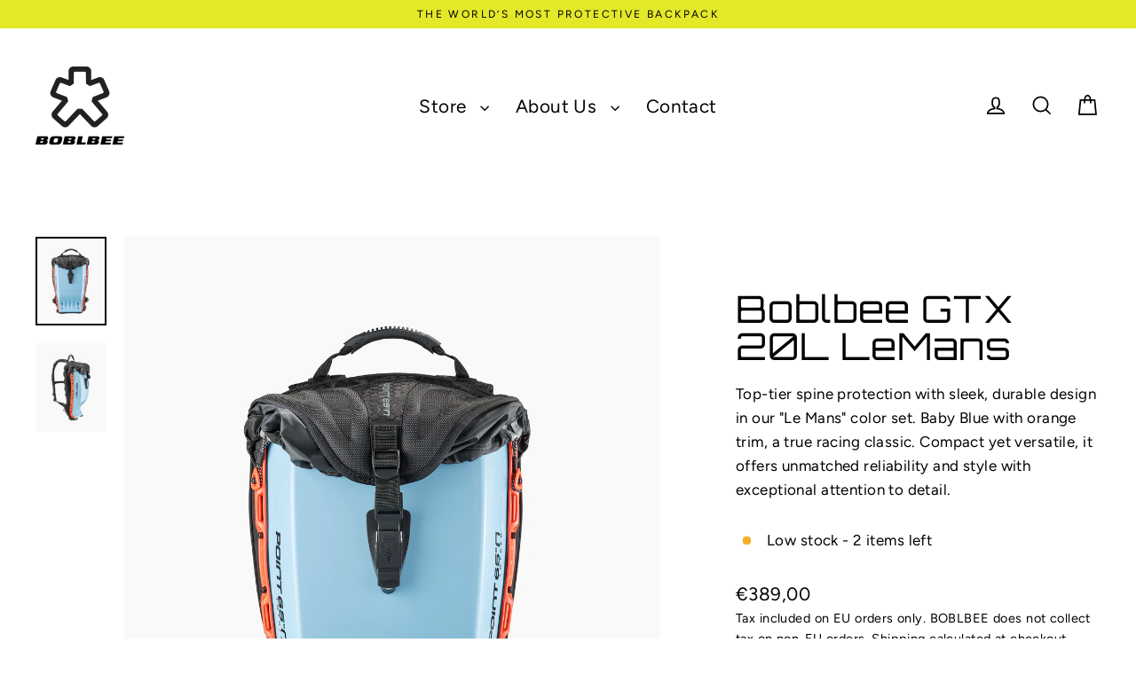

--- FILE ---
content_type: text/html; charset=utf-8
request_url: https://boblbee.com/products/boblbee-gtx-20l-lemans
body_size: 50484
content:
<!doctype html>
<html class="no-js" lang="en" dir="ltr">
<head>
  <meta charset="utf-8">
  <meta http-equiv="X-UA-Compatible" content="IE=edge">
  <meta name="viewport" content="width=device-width,initial-scale=1">
  <meta name="theme-color" content="#e3e829">
  <link rel="canonical" href="https://boblbee.com/products/boblbee-gtx-20l-lemans">
  <link rel="preconnect" href="https://cdn.shopify.com" crossorigin>
  <link rel="preconnect" href="https://fonts.shopifycdn.com" crossorigin>
  <link rel="dns-prefetch" href="https://productreviews.shopifycdn.com">
  <link rel="dns-prefetch" href="https://ajax.googleapis.com">
  <link rel="dns-prefetch" href="https://maps.googleapis.com">
  <link rel="dns-prefetch" href="https://maps.gstatic.com"><link rel="shortcut icon" href="//boblbee.com/cdn/shop/files/boblbee_favicon_b8ea4881-9831-476c-bb0d-57890ab2592f_32x32.png?v=1695386990" type="image/png" /><title>Boblbee GTX 20L LeMans
&ndash; Boblbee Sweden
</title>
<meta name="description" content="Top-tier spine protection with sleek, durable design in our &quot;Le Mans&quot; color set. Baby Blue with orange trim, a true racing classic. Compact yet versatile, it offers unmatched reliability and style with exceptional attention to detail."><meta property="og:site_name" content="Boblbee Sweden">
  <meta property="og:url" content="https://boblbee.com/products/boblbee-gtx-20l-lemans">
  <meta property="og:title" content="Boblbee GTX 20L LeMans">
  <meta property="og:type" content="product">
  <meta property="og:description" content="Top-tier spine protection with sleek, durable design in our &quot;Le Mans&quot; color set. Baby Blue with orange trim, a true racing classic. Compact yet versatile, it offers unmatched reliability and style with exceptional attention to detail."><meta property="og:image" content="http://boblbee.com/cdn/shop/files/1600x2000_product_gtx_20l_lemans_front_1200x1200.jpg?v=1712065211"><meta property="og:image" content="http://boblbee.com/cdn/shop/files/1600x2000_product_gtx_20l_lemans_side_1200x1200.jpg?v=1712065211">
  <meta property="og:image:secure_url" content="https://boblbee.com/cdn/shop/files/1600x2000_product_gtx_20l_lemans_front_1200x1200.jpg?v=1712065211"><meta property="og:image:secure_url" content="https://boblbee.com/cdn/shop/files/1600x2000_product_gtx_20l_lemans_side_1200x1200.jpg?v=1712065211">
  <meta name="twitter:site" content="@">
  <meta name="twitter:card" content="summary_large_image">
  <meta name="twitter:title" content="Boblbee GTX 20L LeMans">
  <meta name="twitter:description" content="Top-tier spine protection with sleek, durable design in our &quot;Le Mans&quot; color set. Baby Blue with orange trim, a true racing classic. Compact yet versatile, it offers unmatched reliability and style with exceptional attention to detail.">
<script>window.performance && window.performance.mark && window.performance.mark('shopify.content_for_header.start');</script><meta name="google-site-verification" content="gCNs55GnBNeiKmn7RQ4N3H6jZ9jC0gp9OWBQjsRq6c8">
<meta id="shopify-digital-wallet" name="shopify-digital-wallet" content="/55786340522/digital_wallets/dialog">
<meta name="shopify-checkout-api-token" content="1d5fb7a5eaf382f32883a5551245a1d6">
<link rel="alternate" hreflang="x-default" href="https://boblbee.com/products/boblbee-gtx-20l-lemans">
<link rel="alternate" hreflang="en-AD" href="https://boblbee.com/en-fr/products/boblbee-gtx-20l-lemans">
<link rel="alternate" hreflang="en-AT" href="https://boblbee.com/en-fr/products/boblbee-gtx-20l-lemans">
<link rel="alternate" hreflang="en-BE" href="https://boblbee.com/en-fr/products/boblbee-gtx-20l-lemans">
<link rel="alternate" hreflang="en-CY" href="https://boblbee.com/en-fr/products/boblbee-gtx-20l-lemans">
<link rel="alternate" hreflang="en-CZ" href="https://boblbee.com/en-fr/products/boblbee-gtx-20l-lemans">
<link rel="alternate" hreflang="en-EE" href="https://boblbee.com/en-fr/products/boblbee-gtx-20l-lemans">
<link rel="alternate" hreflang="en-ES" href="https://boblbee.com/en-fr/products/boblbee-gtx-20l-lemans">
<link rel="alternate" hreflang="en-FI" href="https://boblbee.com/en-fr/products/boblbee-gtx-20l-lemans">
<link rel="alternate" hreflang="en-GR" href="https://boblbee.com/en-fr/products/boblbee-gtx-20l-lemans">
<link rel="alternate" hreflang="en-HR" href="https://boblbee.com/en-fr/products/boblbee-gtx-20l-lemans">
<link rel="alternate" hreflang="en-HU" href="https://boblbee.com/en-fr/products/boblbee-gtx-20l-lemans">
<link rel="alternate" hreflang="en-IE" href="https://boblbee.com/en-fr/products/boblbee-gtx-20l-lemans">
<link rel="alternate" hreflang="en-IT" href="https://boblbee.com/en-fr/products/boblbee-gtx-20l-lemans">
<link rel="alternate" hreflang="en-LI" href="https://boblbee.com/en-fr/products/boblbee-gtx-20l-lemans">
<link rel="alternate" hreflang="en-LT" href="https://boblbee.com/en-fr/products/boblbee-gtx-20l-lemans">
<link rel="alternate" hreflang="en-LU" href="https://boblbee.com/en-fr/products/boblbee-gtx-20l-lemans">
<link rel="alternate" hreflang="en-LV" href="https://boblbee.com/en-fr/products/boblbee-gtx-20l-lemans">
<link rel="alternate" hreflang="en-MC" href="https://boblbee.com/en-fr/products/boblbee-gtx-20l-lemans">
<link rel="alternate" hreflang="en-MT" href="https://boblbee.com/en-fr/products/boblbee-gtx-20l-lemans">
<link rel="alternate" hreflang="en-NL" href="https://boblbee.com/en-fr/products/boblbee-gtx-20l-lemans">
<link rel="alternate" hreflang="en-PL" href="https://boblbee.com/en-fr/products/boblbee-gtx-20l-lemans">
<link rel="alternate" hreflang="en-PT" href="https://boblbee.com/en-fr/products/boblbee-gtx-20l-lemans">
<link rel="alternate" hreflang="en-RO" href="https://boblbee.com/en-fr/products/boblbee-gtx-20l-lemans">
<link rel="alternate" hreflang="en-SI" href="https://boblbee.com/en-fr/products/boblbee-gtx-20l-lemans">
<link rel="alternate" hreflang="en-SK" href="https://boblbee.com/en-fr/products/boblbee-gtx-20l-lemans">
<link rel="alternate" hreflang="en-SM" href="https://boblbee.com/en-fr/products/boblbee-gtx-20l-lemans">
<link rel="alternate" hreflang="en-DE" href="https://boblbee.com/products/boblbee-gtx-20l-lemans">
<link rel="alternate" type="application/json+oembed" href="https://boblbee.com/products/boblbee-gtx-20l-lemans.oembed">
<script async="async" src="/checkouts/internal/preloads.js?locale=en-DE"></script>
<link rel="preconnect" href="https://shop.app" crossorigin="anonymous">
<script async="async" src="https://shop.app/checkouts/internal/preloads.js?locale=en-DE&shop_id=55786340522" crossorigin="anonymous"></script>
<script id="apple-pay-shop-capabilities" type="application/json">{"shopId":55786340522,"countryCode":"SE","currencyCode":"EUR","merchantCapabilities":["supports3DS"],"merchantId":"gid:\/\/shopify\/Shop\/55786340522","merchantName":"Boblbee Sweden","requiredBillingContactFields":["postalAddress","email","phone"],"requiredShippingContactFields":["postalAddress","email","phone"],"shippingType":"shipping","supportedNetworks":["visa","maestro","masterCard","amex"],"total":{"type":"pending","label":"Boblbee Sweden","amount":"1.00"},"shopifyPaymentsEnabled":true,"supportsSubscriptions":true}</script>
<script id="shopify-features" type="application/json">{"accessToken":"1d5fb7a5eaf382f32883a5551245a1d6","betas":["rich-media-storefront-analytics"],"domain":"boblbee.com","predictiveSearch":true,"shopId":55786340522,"locale":"en"}</script>
<script>var Shopify = Shopify || {};
Shopify.shop = "point-65-boblbee.myshopify.com";
Shopify.locale = "en";
Shopify.currency = {"active":"EUR","rate":"1.0"};
Shopify.country = "DE";
Shopify.theme = {"name":"Streamline Orbitron 241113","id":167278772553,"schema_name":"Streamline","schema_version":"6.5.1","theme_store_id":872,"role":"main"};
Shopify.theme.handle = "null";
Shopify.theme.style = {"id":null,"handle":null};
Shopify.cdnHost = "boblbee.com/cdn";
Shopify.routes = Shopify.routes || {};
Shopify.routes.root = "/";</script>
<script type="module">!function(o){(o.Shopify=o.Shopify||{}).modules=!0}(window);</script>
<script>!function(o){function n(){var o=[];function n(){o.push(Array.prototype.slice.apply(arguments))}return n.q=o,n}var t=o.Shopify=o.Shopify||{};t.loadFeatures=n(),t.autoloadFeatures=n()}(window);</script>
<script>
  window.ShopifyPay = window.ShopifyPay || {};
  window.ShopifyPay.apiHost = "shop.app\/pay";
  window.ShopifyPay.redirectState = null;
</script>
<script id="shop-js-analytics" type="application/json">{"pageType":"product"}</script>
<script defer="defer" async type="module" src="//boblbee.com/cdn/shopifycloud/shop-js/modules/v2/client.init-shop-cart-sync_BdyHc3Nr.en.esm.js"></script>
<script defer="defer" async type="module" src="//boblbee.com/cdn/shopifycloud/shop-js/modules/v2/chunk.common_Daul8nwZ.esm.js"></script>
<script type="module">
  await import("//boblbee.com/cdn/shopifycloud/shop-js/modules/v2/client.init-shop-cart-sync_BdyHc3Nr.en.esm.js");
await import("//boblbee.com/cdn/shopifycloud/shop-js/modules/v2/chunk.common_Daul8nwZ.esm.js");

  window.Shopify.SignInWithShop?.initShopCartSync?.({"fedCMEnabled":true,"windoidEnabled":true});

</script>
<script>
  window.Shopify = window.Shopify || {};
  if (!window.Shopify.featureAssets) window.Shopify.featureAssets = {};
  window.Shopify.featureAssets['shop-js'] = {"shop-cart-sync":["modules/v2/client.shop-cart-sync_QYOiDySF.en.esm.js","modules/v2/chunk.common_Daul8nwZ.esm.js"],"init-fed-cm":["modules/v2/client.init-fed-cm_DchLp9rc.en.esm.js","modules/v2/chunk.common_Daul8nwZ.esm.js"],"shop-button":["modules/v2/client.shop-button_OV7bAJc5.en.esm.js","modules/v2/chunk.common_Daul8nwZ.esm.js"],"init-windoid":["modules/v2/client.init-windoid_DwxFKQ8e.en.esm.js","modules/v2/chunk.common_Daul8nwZ.esm.js"],"shop-cash-offers":["modules/v2/client.shop-cash-offers_DWtL6Bq3.en.esm.js","modules/v2/chunk.common_Daul8nwZ.esm.js","modules/v2/chunk.modal_CQq8HTM6.esm.js"],"shop-toast-manager":["modules/v2/client.shop-toast-manager_CX9r1SjA.en.esm.js","modules/v2/chunk.common_Daul8nwZ.esm.js"],"init-shop-email-lookup-coordinator":["modules/v2/client.init-shop-email-lookup-coordinator_UhKnw74l.en.esm.js","modules/v2/chunk.common_Daul8nwZ.esm.js"],"pay-button":["modules/v2/client.pay-button_DzxNnLDY.en.esm.js","modules/v2/chunk.common_Daul8nwZ.esm.js"],"avatar":["modules/v2/client.avatar_BTnouDA3.en.esm.js"],"init-shop-cart-sync":["modules/v2/client.init-shop-cart-sync_BdyHc3Nr.en.esm.js","modules/v2/chunk.common_Daul8nwZ.esm.js"],"shop-login-button":["modules/v2/client.shop-login-button_D8B466_1.en.esm.js","modules/v2/chunk.common_Daul8nwZ.esm.js","modules/v2/chunk.modal_CQq8HTM6.esm.js"],"init-customer-accounts-sign-up":["modules/v2/client.init-customer-accounts-sign-up_C8fpPm4i.en.esm.js","modules/v2/client.shop-login-button_D8B466_1.en.esm.js","modules/v2/chunk.common_Daul8nwZ.esm.js","modules/v2/chunk.modal_CQq8HTM6.esm.js"],"init-shop-for-new-customer-accounts":["modules/v2/client.init-shop-for-new-customer-accounts_CVTO0Ztu.en.esm.js","modules/v2/client.shop-login-button_D8B466_1.en.esm.js","modules/v2/chunk.common_Daul8nwZ.esm.js","modules/v2/chunk.modal_CQq8HTM6.esm.js"],"init-customer-accounts":["modules/v2/client.init-customer-accounts_dRgKMfrE.en.esm.js","modules/v2/client.shop-login-button_D8B466_1.en.esm.js","modules/v2/chunk.common_Daul8nwZ.esm.js","modules/v2/chunk.modal_CQq8HTM6.esm.js"],"shop-follow-button":["modules/v2/client.shop-follow-button_CkZpjEct.en.esm.js","modules/v2/chunk.common_Daul8nwZ.esm.js","modules/v2/chunk.modal_CQq8HTM6.esm.js"],"lead-capture":["modules/v2/client.lead-capture_BntHBhfp.en.esm.js","modules/v2/chunk.common_Daul8nwZ.esm.js","modules/v2/chunk.modal_CQq8HTM6.esm.js"],"checkout-modal":["modules/v2/client.checkout-modal_CfxcYbTm.en.esm.js","modules/v2/chunk.common_Daul8nwZ.esm.js","modules/v2/chunk.modal_CQq8HTM6.esm.js"],"shop-login":["modules/v2/client.shop-login_Da4GZ2H6.en.esm.js","modules/v2/chunk.common_Daul8nwZ.esm.js","modules/v2/chunk.modal_CQq8HTM6.esm.js"],"payment-terms":["modules/v2/client.payment-terms_MV4M3zvL.en.esm.js","modules/v2/chunk.common_Daul8nwZ.esm.js","modules/v2/chunk.modal_CQq8HTM6.esm.js"]};
</script>
<script>(function() {
  var isLoaded = false;
  function asyncLoad() {
    if (isLoaded) return;
    isLoaded = true;
    var urls = ["https:\/\/d23dclunsivw3h.cloudfront.net\/redirect-app.js?shop=point-65-boblbee.myshopify.com"];
    for (var i = 0; i < urls.length; i++) {
      var s = document.createElement('script');
      s.type = 'text/javascript';
      s.async = true;
      s.src = urls[i];
      var x = document.getElementsByTagName('script')[0];
      x.parentNode.insertBefore(s, x);
    }
  };
  if(window.attachEvent) {
    window.attachEvent('onload', asyncLoad);
  } else {
    window.addEventListener('load', asyncLoad, false);
  }
})();</script>
<script id="__st">var __st={"a":55786340522,"offset":3600,"reqid":"d32b164e-e8a9-4e40-a54f-1ac9263c521d-1768966379","pageurl":"boblbee.com\/products\/boblbee-gtx-20l-lemans","u":"80236150b550","p":"product","rtyp":"product","rid":7313679581354};</script>
<script>window.ShopifyPaypalV4VisibilityTracking = true;</script>
<script id="captcha-bootstrap">!function(){'use strict';const t='contact',e='account',n='new_comment',o=[[t,t],['blogs',n],['comments',n],[t,'customer']],c=[[e,'customer_login'],[e,'guest_login'],[e,'recover_customer_password'],[e,'create_customer']],r=t=>t.map((([t,e])=>`form[action*='/${t}']:not([data-nocaptcha='true']) input[name='form_type'][value='${e}']`)).join(','),a=t=>()=>t?[...document.querySelectorAll(t)].map((t=>t.form)):[];function s(){const t=[...o],e=r(t);return a(e)}const i='password',u='form_key',d=['recaptcha-v3-token','g-recaptcha-response','h-captcha-response',i],f=()=>{try{return window.sessionStorage}catch{return}},m='__shopify_v',_=t=>t.elements[u];function p(t,e,n=!1){try{const o=window.sessionStorage,c=JSON.parse(o.getItem(e)),{data:r}=function(t){const{data:e,action:n}=t;return t[m]||n?{data:e,action:n}:{data:t,action:n}}(c);for(const[e,n]of Object.entries(r))t.elements[e]&&(t.elements[e].value=n);n&&o.removeItem(e)}catch(o){console.error('form repopulation failed',{error:o})}}const l='form_type',E='cptcha';function T(t){t.dataset[E]=!0}const w=window,h=w.document,L='Shopify',v='ce_forms',y='captcha';let A=!1;((t,e)=>{const n=(g='f06e6c50-85a8-45c8-87d0-21a2b65856fe',I='https://cdn.shopify.com/shopifycloud/storefront-forms-hcaptcha/ce_storefront_forms_captcha_hcaptcha.v1.5.2.iife.js',D={infoText:'Protected by hCaptcha',privacyText:'Privacy',termsText:'Terms'},(t,e,n)=>{const o=w[L][v],c=o.bindForm;if(c)return c(t,g,e,D).then(n);var r;o.q.push([[t,g,e,D],n]),r=I,A||(h.body.append(Object.assign(h.createElement('script'),{id:'captcha-provider',async:!0,src:r})),A=!0)});var g,I,D;w[L]=w[L]||{},w[L][v]=w[L][v]||{},w[L][v].q=[],w[L][y]=w[L][y]||{},w[L][y].protect=function(t,e){n(t,void 0,e),T(t)},Object.freeze(w[L][y]),function(t,e,n,w,h,L){const[v,y,A,g]=function(t,e,n){const i=e?o:[],u=t?c:[],d=[...i,...u],f=r(d),m=r(i),_=r(d.filter((([t,e])=>n.includes(e))));return[a(f),a(m),a(_),s()]}(w,h,L),I=t=>{const e=t.target;return e instanceof HTMLFormElement?e:e&&e.form},D=t=>v().includes(t);t.addEventListener('submit',(t=>{const e=I(t);if(!e)return;const n=D(e)&&!e.dataset.hcaptchaBound&&!e.dataset.recaptchaBound,o=_(e),c=g().includes(e)&&(!o||!o.value);(n||c)&&t.preventDefault(),c&&!n&&(function(t){try{if(!f())return;!function(t){const e=f();if(!e)return;const n=_(t);if(!n)return;const o=n.value;o&&e.removeItem(o)}(t);const e=Array.from(Array(32),(()=>Math.random().toString(36)[2])).join('');!function(t,e){_(t)||t.append(Object.assign(document.createElement('input'),{type:'hidden',name:u})),t.elements[u].value=e}(t,e),function(t,e){const n=f();if(!n)return;const o=[...t.querySelectorAll(`input[type='${i}']`)].map((({name:t})=>t)),c=[...d,...o],r={};for(const[a,s]of new FormData(t).entries())c.includes(a)||(r[a]=s);n.setItem(e,JSON.stringify({[m]:1,action:t.action,data:r}))}(t,e)}catch(e){console.error('failed to persist form',e)}}(e),e.submit())}));const S=(t,e)=>{t&&!t.dataset[E]&&(n(t,e.some((e=>e===t))),T(t))};for(const o of['focusin','change'])t.addEventListener(o,(t=>{const e=I(t);D(e)&&S(e,y())}));const B=e.get('form_key'),M=e.get(l),P=B&&M;t.addEventListener('DOMContentLoaded',(()=>{const t=y();if(P)for(const e of t)e.elements[l].value===M&&p(e,B);[...new Set([...A(),...v().filter((t=>'true'===t.dataset.shopifyCaptcha))])].forEach((e=>S(e,t)))}))}(h,new URLSearchParams(w.location.search),n,t,e,['guest_login'])})(!0,!0)}();</script>
<script integrity="sha256-4kQ18oKyAcykRKYeNunJcIwy7WH5gtpwJnB7kiuLZ1E=" data-source-attribution="shopify.loadfeatures" defer="defer" src="//boblbee.com/cdn/shopifycloud/storefront/assets/storefront/load_feature-a0a9edcb.js" crossorigin="anonymous"></script>
<script crossorigin="anonymous" defer="defer" src="//boblbee.com/cdn/shopifycloud/storefront/assets/shopify_pay/storefront-65b4c6d7.js?v=20250812"></script>
<script data-source-attribution="shopify.dynamic_checkout.dynamic.init">var Shopify=Shopify||{};Shopify.PaymentButton=Shopify.PaymentButton||{isStorefrontPortableWallets:!0,init:function(){window.Shopify.PaymentButton.init=function(){};var t=document.createElement("script");t.src="https://boblbee.com/cdn/shopifycloud/portable-wallets/latest/portable-wallets.en.js",t.type="module",document.head.appendChild(t)}};
</script>
<script data-source-attribution="shopify.dynamic_checkout.buyer_consent">
  function portableWalletsHideBuyerConsent(e){var t=document.getElementById("shopify-buyer-consent"),n=document.getElementById("shopify-subscription-policy-button");t&&n&&(t.classList.add("hidden"),t.setAttribute("aria-hidden","true"),n.removeEventListener("click",e))}function portableWalletsShowBuyerConsent(e){var t=document.getElementById("shopify-buyer-consent"),n=document.getElementById("shopify-subscription-policy-button");t&&n&&(t.classList.remove("hidden"),t.removeAttribute("aria-hidden"),n.addEventListener("click",e))}window.Shopify?.PaymentButton&&(window.Shopify.PaymentButton.hideBuyerConsent=portableWalletsHideBuyerConsent,window.Shopify.PaymentButton.showBuyerConsent=portableWalletsShowBuyerConsent);
</script>
<script data-source-attribution="shopify.dynamic_checkout.cart.bootstrap">document.addEventListener("DOMContentLoaded",(function(){function t(){return document.querySelector("shopify-accelerated-checkout-cart, shopify-accelerated-checkout")}if(t())Shopify.PaymentButton.init();else{new MutationObserver((function(e,n){t()&&(Shopify.PaymentButton.init(),n.disconnect())})).observe(document.body,{childList:!0,subtree:!0})}}));
</script>
<script id='scb4127' type='text/javascript' async='' src='https://boblbee.com/cdn/shopifycloud/privacy-banner/storefront-banner.js'></script><link id="shopify-accelerated-checkout-styles" rel="stylesheet" media="screen" href="https://boblbee.com/cdn/shopifycloud/portable-wallets/latest/accelerated-checkout-backwards-compat.css" crossorigin="anonymous">
<style id="shopify-accelerated-checkout-cart">
        #shopify-buyer-consent {
  margin-top: 1em;
  display: inline-block;
  width: 100%;
}

#shopify-buyer-consent.hidden {
  display: none;
}

#shopify-subscription-policy-button {
  background: none;
  border: none;
  padding: 0;
  text-decoration: underline;
  font-size: inherit;
  cursor: pointer;
}

#shopify-subscription-policy-button::before {
  box-shadow: none;
}

      </style>

<script>window.performance && window.performance.mark && window.performance.mark('shopify.content_for_header.end');</script>

  <script>
    var theme = {
      stylesheet: "//boblbee.com/cdn/shop/t/8/assets/theme.css?v=135180772472014296181731056340",
      template: "product.gtx-20l-standard",
      routes: {
        home: "/",
        cart: "/cart.js",
        cartPage: "/cart",
        cartAdd: "/cart/add.js",
        cartChange: "/cart/change.js",
        predictiveSearch: "/search/suggest"
      },
      strings: {
        addToCart: "Add to cart",
        soldOut: "Sold Out",
        unavailable: "Unavailable",
        regularPrice: "Regular price",
        salePrice: "Sale price",
        inStockLabel: "In stock, ready to ship",
        oneStockLabel: "Low stock - [count] item left",
        otherStockLabel: "Low stock - [count] items left",
        willNotShipUntil: "Ready to ship [date]",
        willBeInStockAfter: "⏳ On the way to our warehouse, estimated to ship by [date]",
        waitingForStock: "In stock, ready to ship.",
        cartItems: "[count] items",
        cartConfirmDelete: "Are you sure you want to remove this item?",
        cartTermsConfirmation: "You must agree with the terms and conditions of sales to check out",
        maxQuantity: "You can only have [quantity] of [title] in your cart."
      },
      settings: {
        cartType: "page",
        isCustomerTemplate: false,
        moneyFormat: "€{{amount_with_comma_separator}}",
        quickView: false,
        hoverProductGrid: true,
        themeName: 'Streamline',
        themeVersion: "6.5.1",
        predictiveSearchType: "product",
      }
    };

    document.documentElement.className = document.documentElement.className.replace('no-js', 'js');
  </script><style data-shopify>:root {
    --typeHeaderPrimary: 'Orbitron';
    --typeHeaderFallback: serif;
    --typeHeaderSize: 42px;
    --typeHeaderStyle: normal;
    --typeHeaderWeight: 400;
    --typeHeaderLineHeight: 1;
    --typeHeaderSpacing: 0.025em;

    --typeBasePrimary:Figtree;
    --typeBaseFallback:sans-serif;
    --typeBaseSize: 17px;
    --typeBaseWeight: 400;
    --typeBaseStyle: normal;
    --typeBaseSpacing: 0.025em;
    --typeBaseLineHeight: 1.6;

    
      --buttonRadius: 3px;
    

    --iconWeight: 4px;
    --iconLinecaps: miter;
  }

  
    .site-nav__thumb-cart {
      border-left: 1px solid rgba(255,255,255,0.3);
    }
  

  .hero {
    background-image: linear-gradient(100deg, #000000 40%, #212121 63%, #000000 79%);
  }

  .placeholder-content,
  .image-wrap,
  .skrim__link,
  .pswp__img--placeholder {
    background-image: linear-gradient(100deg, #ffffff 40%, #f7f7f7 63%, #ffffff 79%);
  }</style><style>


@import url('https://fonts.googleapis.com/css2?family=Orbitron:wght@400..900&display=swap');

.orbitron-head {
  font-family: "Orbitron", sans-serif;
  font-optical-sizing: auto;
  font-weight: 400;
  font-style: normal;
}

  @font-face {
  font-family: "Bison-Bold";
  src: url('//boblbee.com/cdn/shop/t/8/assets/Bison-Bold.woff2?v=1525') format("woff2"),
       url('//boblbee.com/cdn/shop/t/8/assets/Bison-Bold.woff?v=1525') format("woff"),
       url('//boblbee.com/cdn/shop/t/8/assets/Bison-Bold.ttf?v=1525') format('truetype'),
       url('//boblbee.com/cdn/shop/t/8/assets/Bison-Bold.svg?v=1525#Bison-Bold') format('svg');
}
  
  
  @font-face {
  font-family: Figtree;
  font-weight: 400;
  font-style: normal;
  font-display: swap;
  src: url("//boblbee.com/cdn/fonts/figtree/figtree_n4.3c0838aba1701047e60be6a99a1b0a40ce9b8419.woff2") format("woff2"),
       url("//boblbee.com/cdn/fonts/figtree/figtree_n4.c0575d1db21fc3821f17fd6617d3dee552312137.woff") format("woff");
}


  @font-face {
  font-family: Figtree;
  font-weight: 700;
  font-style: normal;
  font-display: swap;
  src: url("//boblbee.com/cdn/fonts/figtree/figtree_n7.2fd9bfe01586148e644724096c9d75e8c7a90e55.woff2") format("woff2"),
       url("//boblbee.com/cdn/fonts/figtree/figtree_n7.ea05de92d862f9594794ab281c4c3a67501ef5fc.woff") format("woff");
}

  @font-face {
  font-family: Figtree;
  font-weight: 400;
  font-style: italic;
  font-display: swap;
  src: url("//boblbee.com/cdn/fonts/figtree/figtree_i4.89f7a4275c064845c304a4cf8a4a586060656db2.woff2") format("woff2"),
       url("//boblbee.com/cdn/fonts/figtree/figtree_i4.6f955aaaafc55a22ffc1f32ecf3756859a5ad3e2.woff") format("woff");
}

  @font-face {
  font-family: Figtree;
  font-weight: 700;
  font-style: italic;
  font-display: swap;
  src: url("//boblbee.com/cdn/fonts/figtree/figtree_i7.06add7096a6f2ab742e09ec7e498115904eda1fe.woff2") format("woff2"),
       url("//boblbee.com/cdn/fonts/figtree/figtree_i7.ee584b5fcaccdbb5518c0228158941f8df81b101.woff") format("woff");
}


  body,
  input,
  textarea,
  button,
  select {
    -webkit-font-smoothing: antialiased;
    -webkit-text-size-adjust: 100%;
    text-rendering: optimizeSpeed;
    font-family: var(--typeBasePrimary), var(--typeBaseFallback);
    font-size: calc(var(--typeBaseSize) * 0.85);
    font-weight: var(--typeBaseWeight);
    font-style: var(--typeBaseStyle);
    letter-spacing: var(--typeBaseSpacing);
    line-height: var(--typeBaseLineHeight);
  }

  @media only screen and (min-width: 769px) {
    body,
    input,
    textarea,
    button,
    select {
      font-size: var(--typeBaseSize);
    }
  }

  .page-container,
  .overscroll-loader {
    display: none;
  }

  h1, .h1,
  h3, .h3,
  h4, .h4,
  h5, .h5,
  h6, .h6,
  .section-header__title {
    font-family: var(--typeHeaderPrimary), var(--typeHeaderFallback);
    font-weight: var(--typeHeaderWeight);
    font-style: normal;
    letter-spacing: var(--typeHeaderSpacing);
    line-height: var(--typeHeaderLineHeight);
    word-break: break-word;

    
  }

  h2, .h2 {
    font-family: var(--typeBasePrimary), var(--typeBaseFallback);
    font-weight: var(--typeBaseWeight);
    letter-spacing: var(--typeBaseSpacing);
    line-height: var(--typeBaseLineHeight);
  }

  
  @keyframes pulse-fade {
    0% {
      opacity: 0;
    }
    50% {
      opacity: 1;
    }
    100% {
      opacity: 0;
    }
  }

  .splash-screen {
    box-sizing: border-box;
    display: flex;
    position: fixed;
    left: 0;
    top: 0;
    right: 0;
    bottom: 0;
    align-items: center;
    justify-content: center;
    z-index: 10001;
    background-color: #ffffff;
  }

  .splash-screen__loader {
    max-width: 100px;
  }

  @media only screen and (min-width: 769px) {
    .splash-screen__loader {
      max-width: 100px;
    }
  }

  .splash-screen img {
    display: block;
    max-width: 100%;
    border: 0 none;
    height: auto;
    animation: pulse-fade 0.4s infinite linear;
  }

  .loader-text {
    letter-spacing: 0.2em;
    font-size: 1.5em;
    text-transform: uppercase;
    animation: pulse-fade 0.4s infinite linear;
  }

  .loader-logo {
    display: none;
    position: fixed;
    left: 0;
    top: 0;
    right: 0;
    bottom: 0;
    align-items: center;
    justify-content: center;
    background-color: #ffffff;
    z-index: 6000;
  }

  .loader-logo__img {
    display: block;
  }

  .transition-body {
    opacity: 0;
  }

  .btn--loading span:after {
    content: "Loading";
  }
</style><link href="//boblbee.com/cdn/shop/t/8/assets/theme.css?v=135180772472014296181731056340" rel="stylesheet" type="text/css" media="all" />
<link rel="stylesheet" href="//boblbee.com/cdn/shop/t/8/assets/country-flags.css"><script src="//boblbee.com/cdn/shop/t/8/assets/vendor-v6.js" defer="defer"></script>
  <script src="//boblbee.com/cdn/shop/t/8/assets/theme.js?v=96578262911881982061731056036" defer="defer"></script>
<!-- BEGIN app block: shopify://apps/judge-me-reviews/blocks/judgeme_core/61ccd3b1-a9f2-4160-9fe9-4fec8413e5d8 --><!-- Start of Judge.me Core -->






<link rel="dns-prefetch" href="https://cdnwidget.judge.me">
<link rel="dns-prefetch" href="https://cdn.judge.me">
<link rel="dns-prefetch" href="https://cdn1.judge.me">
<link rel="dns-prefetch" href="https://api.judge.me">

<script data-cfasync='false' class='jdgm-settings-script'>window.jdgmSettings={"pagination":5,"disable_web_reviews":false,"badge_no_review_text":"No reviews","badge_n_reviews_text":"{{ n }} review/reviews","hide_badge_preview_if_no_reviews":true,"badge_hide_text":false,"enforce_center_preview_badge":false,"widget_title":"Customer Reviews","widget_open_form_text":"Write a review","widget_close_form_text":"Cancel review","widget_refresh_page_text":"Refresh page","widget_summary_text":"Based on {{ number_of_reviews }} review/reviews","widget_no_review_text":"Be the first to write a review","widget_name_field_text":"Display name","widget_verified_name_field_text":"Verified Name (public)","widget_name_placeholder_text":"Display name","widget_required_field_error_text":"This field is required.","widget_email_field_text":"Email address","widget_verified_email_field_text":"Verified Email (private, can not be edited)","widget_email_placeholder_text":"Your email address","widget_email_field_error_text":"Please enter a valid email address.","widget_rating_field_text":"Rating","widget_review_title_field_text":"Review Title","widget_review_title_placeholder_text":"Give your review a title","widget_review_body_field_text":"Review content","widget_review_body_placeholder_text":"Start writing here...","widget_pictures_field_text":"Picture/Video (optional)","widget_submit_review_text":"Submit Review","widget_submit_verified_review_text":"Submit Verified Review","widget_submit_success_msg_with_auto_publish":"Thank you! Please refresh the page in a few moments to see your review. You can remove or edit your review by logging into \u003ca href='https://judge.me/login' target='_blank' rel='nofollow noopener'\u003eJudge.me\u003c/a\u003e","widget_submit_success_msg_no_auto_publish":"Thank you! Your review will be published as soon as it is approved by the shop admin. You can remove or edit your review by logging into \u003ca href='https://judge.me/login' target='_blank' rel='nofollow noopener'\u003eJudge.me\u003c/a\u003e","widget_show_default_reviews_out_of_total_text":"Showing {{ n_reviews_shown }} out of {{ n_reviews }} reviews.","widget_show_all_link_text":"Show all","widget_show_less_link_text":"Show less","widget_author_said_text":"{{ reviewer_name }} said:","widget_days_text":"{{ n }} days ago","widget_weeks_text":"{{ n }} week/weeks ago","widget_months_text":"{{ n }} month/months ago","widget_years_text":"{{ n }} year/years ago","widget_yesterday_text":"Yesterday","widget_today_text":"Today","widget_replied_text":"\u003e\u003e {{ shop_name }} replied:","widget_read_more_text":"Read more","widget_reviewer_name_as_initial":"","widget_rating_filter_color":"#fbcd0a","widget_rating_filter_see_all_text":"See all reviews","widget_sorting_most_recent_text":"Most Recent","widget_sorting_highest_rating_text":"Highest Rating","widget_sorting_lowest_rating_text":"Lowest Rating","widget_sorting_with_pictures_text":"Only Pictures","widget_sorting_most_helpful_text":"Most Helpful","widget_open_question_form_text":"Ask a question","widget_reviews_subtab_text":"Reviews","widget_questions_subtab_text":"Questions","widget_question_label_text":"Question","widget_answer_label_text":"Answer","widget_question_placeholder_text":"Write your question here","widget_submit_question_text":"Submit Question","widget_question_submit_success_text":"Thank you for your question! We will notify you once it gets answered.","verified_badge_text":"Verified","verified_badge_bg_color":"","verified_badge_text_color":"","verified_badge_placement":"left-of-reviewer-name","widget_review_max_height":"","widget_hide_border":false,"widget_social_share":false,"widget_thumb":false,"widget_review_location_show":false,"widget_location_format":"","all_reviews_include_out_of_store_products":true,"all_reviews_out_of_store_text":"(out of store)","all_reviews_pagination":100,"all_reviews_product_name_prefix_text":"about","enable_review_pictures":false,"enable_question_anwser":false,"widget_theme":"default","review_date_format":"timestamp","default_sort_method":"most-recent","widget_product_reviews_subtab_text":"Product Reviews","widget_shop_reviews_subtab_text":"Shop Reviews","widget_other_products_reviews_text":"Reviews for other products","widget_store_reviews_subtab_text":"Store reviews","widget_no_store_reviews_text":"This store hasn't received any reviews yet","widget_web_restriction_product_reviews_text":"This product hasn't received any reviews yet","widget_no_items_text":"No items found","widget_show_more_text":"Show more","widget_write_a_store_review_text":"Write a Store Review","widget_other_languages_heading":"Reviews in Other Languages","widget_translate_review_text":"Translate review to {{ language }}","widget_translating_review_text":"Translating...","widget_show_original_translation_text":"Show original ({{ language }})","widget_translate_review_failed_text":"Review couldn't be translated.","widget_translate_review_retry_text":"Retry","widget_translate_review_try_again_later_text":"Try again later","show_product_url_for_grouped_product":false,"widget_sorting_pictures_first_text":"Pictures First","show_pictures_on_all_rev_page_mobile":false,"show_pictures_on_all_rev_page_desktop":false,"floating_tab_hide_mobile_install_preference":false,"floating_tab_button_name":"★ Reviews","floating_tab_title":"Let customers speak for us","floating_tab_button_color":"","floating_tab_button_background_color":"","floating_tab_url":"","floating_tab_url_enabled":false,"floating_tab_tab_style":"text","all_reviews_text_badge_text":"Customers rate us {{ shop.metafields.judgeme.all_reviews_rating | round: 1 }}/5 based on {{ shop.metafields.judgeme.all_reviews_count }} reviews.","all_reviews_text_badge_text_branded_style":"{{ shop.metafields.judgeme.all_reviews_rating | round: 1 }} out of 5 stars based on {{ shop.metafields.judgeme.all_reviews_count }} reviews","is_all_reviews_text_badge_a_link":false,"show_stars_for_all_reviews_text_badge":false,"all_reviews_text_badge_url":"","all_reviews_text_style":"text","all_reviews_text_color_style":"judgeme_brand_color","all_reviews_text_color":"#108474","all_reviews_text_show_jm_brand":true,"featured_carousel_show_header":true,"featured_carousel_title":"Let customers speak for us","testimonials_carousel_title":"Customers are saying","videos_carousel_title":"Real customer stories","cards_carousel_title":"Customers are saying","featured_carousel_count_text":"from {{ n }} reviews","featured_carousel_add_link_to_all_reviews_page":false,"featured_carousel_url":"","featured_carousel_show_images":true,"featured_carousel_autoslide_interval":5,"featured_carousel_arrows_on_the_sides":false,"featured_carousel_height":250,"featured_carousel_width":80,"featured_carousel_image_size":0,"featured_carousel_image_height":250,"featured_carousel_arrow_color":"#eeeeee","verified_count_badge_style":"vintage","verified_count_badge_orientation":"horizontal","verified_count_badge_color_style":"judgeme_brand_color","verified_count_badge_color":"#108474","is_verified_count_badge_a_link":false,"verified_count_badge_url":"","verified_count_badge_show_jm_brand":true,"widget_rating_preset_default":5,"widget_first_sub_tab":"product-reviews","widget_show_histogram":true,"widget_histogram_use_custom_color":false,"widget_pagination_use_custom_color":false,"widget_star_use_custom_color":false,"widget_verified_badge_use_custom_color":false,"widget_write_review_use_custom_color":false,"picture_reminder_submit_button":"Upload Pictures","enable_review_videos":false,"mute_video_by_default":false,"widget_sorting_videos_first_text":"Videos First","widget_review_pending_text":"Pending","featured_carousel_items_for_large_screen":3,"social_share_options_order":"Facebook,Twitter","remove_microdata_snippet":true,"disable_json_ld":false,"enable_json_ld_products":false,"preview_badge_show_question_text":false,"preview_badge_no_question_text":"No questions","preview_badge_n_question_text":"{{ number_of_questions }} question/questions","qa_badge_show_icon":false,"qa_badge_position":"same-row","remove_judgeme_branding":false,"widget_add_search_bar":false,"widget_search_bar_placeholder":"Search","widget_sorting_verified_only_text":"Verified only","featured_carousel_theme":"default","featured_carousel_show_rating":true,"featured_carousel_show_title":true,"featured_carousel_show_body":true,"featured_carousel_show_date":false,"featured_carousel_show_reviewer":true,"featured_carousel_show_product":false,"featured_carousel_header_background_color":"#108474","featured_carousel_header_text_color":"#ffffff","featured_carousel_name_product_separator":"reviewed","featured_carousel_full_star_background":"#108474","featured_carousel_empty_star_background":"#dadada","featured_carousel_vertical_theme_background":"#f9fafb","featured_carousel_verified_badge_enable":false,"featured_carousel_verified_badge_color":"#108474","featured_carousel_border_style":"round","featured_carousel_review_line_length_limit":3,"featured_carousel_more_reviews_button_text":"Read more reviews","featured_carousel_view_product_button_text":"View product","all_reviews_page_load_reviews_on":"scroll","all_reviews_page_load_more_text":"Load More Reviews","disable_fb_tab_reviews":false,"enable_ajax_cdn_cache":false,"widget_public_name_text":"displayed publicly like","default_reviewer_name":"John Smith","default_reviewer_name_has_non_latin":true,"widget_reviewer_anonymous":"Anonymous","medals_widget_title":"Judge.me Review Medals","medals_widget_background_color":"#f9fafb","medals_widget_position":"footer_all_pages","medals_widget_border_color":"#f9fafb","medals_widget_verified_text_position":"left","medals_widget_use_monochromatic_version":false,"medals_widget_elements_color":"#108474","show_reviewer_avatar":true,"widget_invalid_yt_video_url_error_text":"Not a YouTube video URL","widget_max_length_field_error_text":"Please enter no more than {0} characters.","widget_show_country_flag":false,"widget_show_collected_via_shop_app":true,"widget_verified_by_shop_badge_style":"light","widget_verified_by_shop_text":"Verified by Shop","widget_show_photo_gallery":false,"widget_load_with_code_splitting":true,"widget_ugc_install_preference":false,"widget_ugc_title":"Made by us, Shared by you","widget_ugc_subtitle":"Tag us to see your picture featured in our page","widget_ugc_arrows_color":"#ffffff","widget_ugc_primary_button_text":"Buy Now","widget_ugc_primary_button_background_color":"#108474","widget_ugc_primary_button_text_color":"#ffffff","widget_ugc_primary_button_border_width":"0","widget_ugc_primary_button_border_style":"none","widget_ugc_primary_button_border_color":"#108474","widget_ugc_primary_button_border_radius":"25","widget_ugc_secondary_button_text":"Load More","widget_ugc_secondary_button_background_color":"#ffffff","widget_ugc_secondary_button_text_color":"#108474","widget_ugc_secondary_button_border_width":"2","widget_ugc_secondary_button_border_style":"solid","widget_ugc_secondary_button_border_color":"#108474","widget_ugc_secondary_button_border_radius":"25","widget_ugc_reviews_button_text":"View Reviews","widget_ugc_reviews_button_background_color":"#ffffff","widget_ugc_reviews_button_text_color":"#108474","widget_ugc_reviews_button_border_width":"2","widget_ugc_reviews_button_border_style":"solid","widget_ugc_reviews_button_border_color":"#108474","widget_ugc_reviews_button_border_radius":"25","widget_ugc_reviews_button_link_to":"judgeme-reviews-page","widget_ugc_show_post_date":true,"widget_ugc_max_width":"800","widget_rating_metafield_value_type":true,"widget_primary_color":"#E3E829","widget_enable_secondary_color":false,"widget_secondary_color":"#edf5f5","widget_summary_average_rating_text":"{{ average_rating }} out of 5","widget_media_grid_title":"Customer photos \u0026 videos","widget_media_grid_see_more_text":"See more","widget_round_style":false,"widget_show_product_medals":true,"widget_verified_by_judgeme_text":"Verified by Judge.me","widget_show_store_medals":true,"widget_verified_by_judgeme_text_in_store_medals":"Verified by Judge.me","widget_media_field_exceed_quantity_message":"Sorry, we can only accept {{ max_media }} for one review.","widget_media_field_exceed_limit_message":"{{ file_name }} is too large, please select a {{ media_type }} less than {{ size_limit }}MB.","widget_review_submitted_text":"Review Submitted!","widget_question_submitted_text":"Question Submitted!","widget_close_form_text_question":"Cancel","widget_write_your_answer_here_text":"Write your answer here","widget_enabled_branded_link":true,"widget_show_collected_by_judgeme":false,"widget_reviewer_name_color":"","widget_write_review_text_color":"","widget_write_review_bg_color":"","widget_collected_by_judgeme_text":"collected by Judge.me","widget_pagination_type":"standard","widget_load_more_text":"Load More","widget_load_more_color":"#108474","widget_full_review_text":"Full Review","widget_read_more_reviews_text":"Read More Reviews","widget_read_questions_text":"Read Questions","widget_questions_and_answers_text":"Questions \u0026 Answers","widget_verified_by_text":"Verified by","widget_verified_text":"Verified","widget_number_of_reviews_text":"{{ number_of_reviews }} reviews","widget_back_button_text":"Back","widget_next_button_text":"Next","widget_custom_forms_filter_button":"Filters","custom_forms_style":"vertical","widget_show_review_information":false,"how_reviews_are_collected":"How reviews are collected?","widget_show_review_keywords":false,"widget_gdpr_statement":"How we use your data: We'll only contact you about the review you left, and only if necessary. By submitting your review, you agree to Judge.me's \u003ca href='https://judge.me/terms' target='_blank' rel='nofollow noopener'\u003eterms\u003c/a\u003e, \u003ca href='https://judge.me/privacy' target='_blank' rel='nofollow noopener'\u003eprivacy\u003c/a\u003e and \u003ca href='https://judge.me/content-policy' target='_blank' rel='nofollow noopener'\u003econtent\u003c/a\u003e policies.","widget_multilingual_sorting_enabled":false,"widget_translate_review_content_enabled":false,"widget_translate_review_content_method":"manual","popup_widget_review_selection":"automatically_with_pictures","popup_widget_round_border_style":true,"popup_widget_show_title":true,"popup_widget_show_body":true,"popup_widget_show_reviewer":false,"popup_widget_show_product":true,"popup_widget_show_pictures":true,"popup_widget_use_review_picture":true,"popup_widget_show_on_home_page":true,"popup_widget_show_on_product_page":true,"popup_widget_show_on_collection_page":true,"popup_widget_show_on_cart_page":true,"popup_widget_position":"bottom_left","popup_widget_first_review_delay":5,"popup_widget_duration":5,"popup_widget_interval":5,"popup_widget_review_count":5,"popup_widget_hide_on_mobile":true,"review_snippet_widget_round_border_style":true,"review_snippet_widget_card_color":"#FFFFFF","review_snippet_widget_slider_arrows_background_color":"#FFFFFF","review_snippet_widget_slider_arrows_color":"#000000","review_snippet_widget_star_color":"#108474","show_product_variant":false,"all_reviews_product_variant_label_text":"Variant: ","widget_show_verified_branding":false,"widget_ai_summary_title":"Customers say","widget_ai_summary_disclaimer":"AI-powered review summary based on recent customer reviews","widget_show_ai_summary":false,"widget_show_ai_summary_bg":false,"widget_show_review_title_input":true,"redirect_reviewers_invited_via_email":"review_widget","request_store_review_after_product_review":false,"request_review_other_products_in_order":false,"review_form_color_scheme":"default","review_form_corner_style":"square","review_form_star_color":{},"review_form_text_color":"#333333","review_form_background_color":"#ffffff","review_form_field_background_color":"#fafafa","review_form_button_color":{},"review_form_button_text_color":"#ffffff","review_form_modal_overlay_color":"#000000","review_content_screen_title_text":"How would you rate this product?","review_content_introduction_text":"We would love it if you would share a bit about your experience.","store_review_form_title_text":"How would you rate this store?","store_review_form_introduction_text":"We would love it if you would share a bit about your experience.","show_review_guidance_text":true,"one_star_review_guidance_text":"Poor","five_star_review_guidance_text":"Great","customer_information_screen_title_text":"About you","customer_information_introduction_text":"Please tell us more about you.","custom_questions_screen_title_text":"Your experience in more detail","custom_questions_introduction_text":"Here are a few questions to help us understand more about your experience.","review_submitted_screen_title_text":"Thanks for your review!","review_submitted_screen_thank_you_text":"We are processing it and it will appear on the store soon.","review_submitted_screen_email_verification_text":"Please confirm your email by clicking the link we just sent you. This helps us keep reviews authentic.","review_submitted_request_store_review_text":"Would you like to share your experience of shopping with us?","review_submitted_review_other_products_text":"Would you like to review these products?","store_review_screen_title_text":"Would you like to share your experience of shopping with us?","store_review_introduction_text":"We value your feedback and use it to improve. Please share any thoughts or suggestions you have.","reviewer_media_screen_title_picture_text":"Share a picture","reviewer_media_introduction_picture_text":"Upload a photo to support your review.","reviewer_media_screen_title_video_text":"Share a video","reviewer_media_introduction_video_text":"Upload a video to support your review.","reviewer_media_screen_title_picture_or_video_text":"Share a picture or video","reviewer_media_introduction_picture_or_video_text":"Upload a photo or video to support your review.","reviewer_media_youtube_url_text":"Paste your Youtube URL here","advanced_settings_next_step_button_text":"Next","advanced_settings_close_review_button_text":"Close","modal_write_review_flow":false,"write_review_flow_required_text":"Required","write_review_flow_privacy_message_text":"We respect your privacy.","write_review_flow_anonymous_text":"Post review as anonymous","write_review_flow_visibility_text":"This won't be visible to other customers.","write_review_flow_multiple_selection_help_text":"Select as many as you like","write_review_flow_single_selection_help_text":"Select one option","write_review_flow_required_field_error_text":"This field is required","write_review_flow_invalid_email_error_text":"Please enter a valid email address","write_review_flow_max_length_error_text":"Max. {{ max_length }} characters.","write_review_flow_media_upload_text":"\u003cb\u003eClick to upload\u003c/b\u003e or drag and drop","write_review_flow_gdpr_statement":"We'll only contact you about your review if necessary. By submitting your review, you agree to our \u003ca href='https://judge.me/terms' target='_blank' rel='nofollow noopener'\u003eterms and conditions\u003c/a\u003e and \u003ca href='https://judge.me/privacy' target='_blank' rel='nofollow noopener'\u003eprivacy policy\u003c/a\u003e.","rating_only_reviews_enabled":false,"show_negative_reviews_help_screen":false,"new_review_flow_help_screen_rating_threshold":3,"negative_review_resolution_screen_title_text":"Tell us more","negative_review_resolution_text":"Your experience matters to us. If there were issues with your purchase, we're here to help. Feel free to reach out to us, we'd love the opportunity to make things right.","negative_review_resolution_button_text":"Contact us","negative_review_resolution_proceed_with_review_text":"Leave a review","negative_review_resolution_subject":"Issue with purchase from {{ shop_name }}.{{ order_name }}","preview_badge_collection_page_install_status":false,"widget_review_custom_css":"","preview_badge_custom_css":"","preview_badge_stars_count":"5-stars","featured_carousel_custom_css":"","floating_tab_custom_css":"","all_reviews_widget_custom_css":"","medals_widget_custom_css":"","verified_badge_custom_css":"","all_reviews_text_custom_css":"","transparency_badges_collected_via_store_invite":false,"transparency_badges_from_another_provider":false,"transparency_badges_collected_from_store_visitor":false,"transparency_badges_collected_by_verified_review_provider":false,"transparency_badges_earned_reward":false,"transparency_badges_collected_via_store_invite_text":"Review collected via store invitation","transparency_badges_from_another_provider_text":"Review collected from another provider","transparency_badges_collected_from_store_visitor_text":"Review collected from a store visitor","transparency_badges_written_in_google_text":"Review written in Google","transparency_badges_written_in_etsy_text":"Review written in Etsy","transparency_badges_written_in_shop_app_text":"Review written in Shop App","transparency_badges_earned_reward_text":"Review earned a reward for future purchase","product_review_widget_per_page":10,"widget_store_review_label_text":"Review about the store","checkout_comment_extension_title_on_product_page":"Customer Comments","checkout_comment_extension_num_latest_comment_show":5,"checkout_comment_extension_format":"name_and_timestamp","checkout_comment_customer_name":"last_initial","checkout_comment_comment_notification":true,"preview_badge_collection_page_install_preference":false,"preview_badge_home_page_install_preference":false,"preview_badge_product_page_install_preference":true,"review_widget_install_preference":"","review_carousel_install_preference":false,"floating_reviews_tab_install_preference":"none","verified_reviews_count_badge_install_preference":false,"all_reviews_text_install_preference":false,"review_widget_best_location":false,"judgeme_medals_install_preference":false,"review_widget_revamp_enabled":false,"review_widget_qna_enabled":false,"review_widget_header_theme":"minimal","review_widget_widget_title_enabled":true,"review_widget_header_text_size":"medium","review_widget_header_text_weight":"regular","review_widget_average_rating_style":"compact","review_widget_bar_chart_enabled":true,"review_widget_bar_chart_type":"numbers","review_widget_bar_chart_style":"standard","review_widget_expanded_media_gallery_enabled":false,"review_widget_reviews_section_theme":"standard","review_widget_image_style":"thumbnails","review_widget_review_image_ratio":"square","review_widget_stars_size":"medium","review_widget_verified_badge":"standard_text","review_widget_review_title_text_size":"medium","review_widget_review_text_size":"medium","review_widget_review_text_length":"medium","review_widget_number_of_columns_desktop":3,"review_widget_carousel_transition_speed":5,"review_widget_custom_questions_answers_display":"always","review_widget_button_text_color":"#FFFFFF","review_widget_text_color":"#000000","review_widget_lighter_text_color":"#7B7B7B","review_widget_corner_styling":"soft","review_widget_review_word_singular":"review","review_widget_review_word_plural":"reviews","review_widget_voting_label":"Helpful?","review_widget_shop_reply_label":"Reply from {{ shop_name }}:","review_widget_filters_title":"Filters","qna_widget_question_word_singular":"Question","qna_widget_question_word_plural":"Questions","qna_widget_answer_reply_label":"Answer from {{ answerer_name }}:","qna_content_screen_title_text":"Ask a question about this product","qna_widget_question_required_field_error_text":"Please enter your question.","qna_widget_flow_gdpr_statement":"We'll only contact you about your question if necessary. By submitting your question, you agree to our \u003ca href='https://judge.me/terms' target='_blank' rel='nofollow noopener'\u003eterms and conditions\u003c/a\u003e and \u003ca href='https://judge.me/privacy' target='_blank' rel='nofollow noopener'\u003eprivacy policy\u003c/a\u003e.","qna_widget_question_submitted_text":"Thanks for your question!","qna_widget_close_form_text_question":"Close","qna_widget_question_submit_success_text":"We’ll notify you by email when your question is answered.","all_reviews_widget_v2025_enabled":false,"all_reviews_widget_v2025_header_theme":"default","all_reviews_widget_v2025_widget_title_enabled":true,"all_reviews_widget_v2025_header_text_size":"medium","all_reviews_widget_v2025_header_text_weight":"regular","all_reviews_widget_v2025_average_rating_style":"compact","all_reviews_widget_v2025_bar_chart_enabled":true,"all_reviews_widget_v2025_bar_chart_type":"numbers","all_reviews_widget_v2025_bar_chart_style":"standard","all_reviews_widget_v2025_expanded_media_gallery_enabled":false,"all_reviews_widget_v2025_show_store_medals":true,"all_reviews_widget_v2025_show_photo_gallery":true,"all_reviews_widget_v2025_show_review_keywords":false,"all_reviews_widget_v2025_show_ai_summary":false,"all_reviews_widget_v2025_show_ai_summary_bg":false,"all_reviews_widget_v2025_add_search_bar":false,"all_reviews_widget_v2025_default_sort_method":"most-recent","all_reviews_widget_v2025_reviews_per_page":10,"all_reviews_widget_v2025_reviews_section_theme":"default","all_reviews_widget_v2025_image_style":"thumbnails","all_reviews_widget_v2025_review_image_ratio":"square","all_reviews_widget_v2025_stars_size":"medium","all_reviews_widget_v2025_verified_badge":"bold_badge","all_reviews_widget_v2025_review_title_text_size":"medium","all_reviews_widget_v2025_review_text_size":"medium","all_reviews_widget_v2025_review_text_length":"medium","all_reviews_widget_v2025_number_of_columns_desktop":3,"all_reviews_widget_v2025_carousel_transition_speed":5,"all_reviews_widget_v2025_custom_questions_answers_display":"always","all_reviews_widget_v2025_show_product_variant":false,"all_reviews_widget_v2025_show_reviewer_avatar":true,"all_reviews_widget_v2025_reviewer_name_as_initial":"","all_reviews_widget_v2025_review_location_show":false,"all_reviews_widget_v2025_location_format":"","all_reviews_widget_v2025_show_country_flag":false,"all_reviews_widget_v2025_verified_by_shop_badge_style":"light","all_reviews_widget_v2025_social_share":false,"all_reviews_widget_v2025_social_share_options_order":"Facebook,Twitter,LinkedIn,Pinterest","all_reviews_widget_v2025_pagination_type":"standard","all_reviews_widget_v2025_button_text_color":"#FFFFFF","all_reviews_widget_v2025_text_color":"#000000","all_reviews_widget_v2025_lighter_text_color":"#7B7B7B","all_reviews_widget_v2025_corner_styling":"soft","all_reviews_widget_v2025_title":"Customer reviews","all_reviews_widget_v2025_ai_summary_title":"Customers say about this store","all_reviews_widget_v2025_no_review_text":"Be the first to write a review","platform":"shopify","branding_url":"https://app.judge.me/reviews/stores/boblbee.com","branding_text":"Powered by Judge.me","locale":"en","reply_name":"Boblbee Sweden","widget_version":"2.1","footer":true,"autopublish":false,"review_dates":true,"enable_custom_form":false,"shop_use_review_site":true,"shop_locale":"en","enable_multi_locales_translations":false,"show_review_title_input":true,"review_verification_email_status":"always","can_be_branded":false,"reply_name_text":"Boblbee Sweden"};</script> <style class='jdgm-settings-style'>.jdgm-xx{left:0}.jdgm-histogram .jdgm-histogram__bar-content{background:#fbcd0a}.jdgm-histogram .jdgm-histogram__bar:after{background:#fbcd0a}.jdgm-prev-badge[data-average-rating='0.00']{display:none !important}.jdgm-author-all-initials{display:none !important}.jdgm-author-last-initial{display:none !important}.jdgm-rev-widg__title{visibility:hidden}.jdgm-rev-widg__summary-text{visibility:hidden}.jdgm-prev-badge__text{visibility:hidden}.jdgm-rev__replier:before{content:'Boblbee Sweden'}.jdgm-rev__prod-link-prefix:before{content:'about'}.jdgm-rev__variant-label:before{content:'Variant: '}.jdgm-rev__out-of-store-text:before{content:'(out of store)'}@media only screen and (min-width: 768px){.jdgm-rev__pics .jdgm-rev_all-rev-page-picture-separator,.jdgm-rev__pics .jdgm-rev__product-picture{display:none}}@media only screen and (max-width: 768px){.jdgm-rev__pics .jdgm-rev_all-rev-page-picture-separator,.jdgm-rev__pics .jdgm-rev__product-picture{display:none}}.jdgm-preview-badge[data-template="collection"]{display:none !important}.jdgm-preview-badge[data-template="index"]{display:none !important}.jdgm-review-widget[data-from-snippet="true"]{display:none !important}.jdgm-verified-count-badget[data-from-snippet="true"]{display:none !important}.jdgm-carousel-wrapper[data-from-snippet="true"]{display:none !important}.jdgm-all-reviews-text[data-from-snippet="true"]{display:none !important}.jdgm-medals-section[data-from-snippet="true"]{display:none !important}.jdgm-ugc-media-wrapper[data-from-snippet="true"]{display:none !important}.jdgm-rev__transparency-badge[data-badge-type="review_collected_via_store_invitation"]{display:none !important}.jdgm-rev__transparency-badge[data-badge-type="review_collected_from_another_provider"]{display:none !important}.jdgm-rev__transparency-badge[data-badge-type="review_collected_from_store_visitor"]{display:none !important}.jdgm-rev__transparency-badge[data-badge-type="review_written_in_etsy"]{display:none !important}.jdgm-rev__transparency-badge[data-badge-type="review_written_in_google_business"]{display:none !important}.jdgm-rev__transparency-badge[data-badge-type="review_written_in_shop_app"]{display:none !important}.jdgm-rev__transparency-badge[data-badge-type="review_earned_for_future_purchase"]{display:none !important}
</style> <style class='jdgm-settings-style'></style>

  
  
  
  <style class='jdgm-miracle-styles'>
  @-webkit-keyframes jdgm-spin{0%{-webkit-transform:rotate(0deg);-ms-transform:rotate(0deg);transform:rotate(0deg)}100%{-webkit-transform:rotate(359deg);-ms-transform:rotate(359deg);transform:rotate(359deg)}}@keyframes jdgm-spin{0%{-webkit-transform:rotate(0deg);-ms-transform:rotate(0deg);transform:rotate(0deg)}100%{-webkit-transform:rotate(359deg);-ms-transform:rotate(359deg);transform:rotate(359deg)}}@font-face{font-family:'JudgemeStar';src:url("[data-uri]") format("woff");font-weight:normal;font-style:normal}.jdgm-star{font-family:'JudgemeStar';display:inline !important;text-decoration:none !important;padding:0 4px 0 0 !important;margin:0 !important;font-weight:bold;opacity:1;-webkit-font-smoothing:antialiased;-moz-osx-font-smoothing:grayscale}.jdgm-star:hover{opacity:1}.jdgm-star:last-of-type{padding:0 !important}.jdgm-star.jdgm--on:before{content:"\e000"}.jdgm-star.jdgm--off:before{content:"\e001"}.jdgm-star.jdgm--half:before{content:"\e002"}.jdgm-widget *{margin:0;line-height:1.4;-webkit-box-sizing:border-box;-moz-box-sizing:border-box;box-sizing:border-box;-webkit-overflow-scrolling:touch}.jdgm-hidden{display:none !important;visibility:hidden !important}.jdgm-temp-hidden{display:none}.jdgm-spinner{width:40px;height:40px;margin:auto;border-radius:50%;border-top:2px solid #eee;border-right:2px solid #eee;border-bottom:2px solid #eee;border-left:2px solid #ccc;-webkit-animation:jdgm-spin 0.8s infinite linear;animation:jdgm-spin 0.8s infinite linear}.jdgm-prev-badge{display:block !important}

</style>


  
  
   


<script data-cfasync='false' class='jdgm-script'>
!function(e){window.jdgm=window.jdgm||{},jdgm.CDN_HOST="https://cdnwidget.judge.me/",jdgm.CDN_HOST_ALT="https://cdn2.judge.me/cdn/widget_frontend/",jdgm.API_HOST="https://api.judge.me/",jdgm.CDN_BASE_URL="https://cdn.shopify.com/extensions/019bdc9e-9889-75cc-9a3d-a887384f20d4/judgeme-extensions-301/assets/",
jdgm.docReady=function(d){(e.attachEvent?"complete"===e.readyState:"loading"!==e.readyState)?
setTimeout(d,0):e.addEventListener("DOMContentLoaded",d)},jdgm.loadCSS=function(d,t,o,a){
!o&&jdgm.loadCSS.requestedUrls.indexOf(d)>=0||(jdgm.loadCSS.requestedUrls.push(d),
(a=e.createElement("link")).rel="stylesheet",a.class="jdgm-stylesheet",a.media="nope!",
a.href=d,a.onload=function(){this.media="all",t&&setTimeout(t)},e.body.appendChild(a))},
jdgm.loadCSS.requestedUrls=[],jdgm.loadJS=function(e,d){var t=new XMLHttpRequest;
t.onreadystatechange=function(){4===t.readyState&&(Function(t.response)(),d&&d(t.response))},
t.open("GET",e),t.onerror=function(){if(e.indexOf(jdgm.CDN_HOST)===0&&jdgm.CDN_HOST_ALT!==jdgm.CDN_HOST){var f=e.replace(jdgm.CDN_HOST,jdgm.CDN_HOST_ALT);jdgm.loadJS(f,d)}},t.send()},jdgm.docReady((function(){(window.jdgmLoadCSS||e.querySelectorAll(
".jdgm-widget, .jdgm-all-reviews-page").length>0)&&(jdgmSettings.widget_load_with_code_splitting?
parseFloat(jdgmSettings.widget_version)>=3?jdgm.loadCSS(jdgm.CDN_HOST+"widget_v3/base.css"):
jdgm.loadCSS(jdgm.CDN_HOST+"widget/base.css"):jdgm.loadCSS(jdgm.CDN_HOST+"shopify_v2.css"),
jdgm.loadJS(jdgm.CDN_HOST+"loa"+"der.js"))}))}(document);
</script>
<noscript><link rel="stylesheet" type="text/css" media="all" href="https://cdnwidget.judge.me/shopify_v2.css"></noscript>

<!-- BEGIN app snippet: theme_fix_tags --><script>
  (function() {
    var jdgmThemeFixes = null;
    if (!jdgmThemeFixes) return;
    var thisThemeFix = jdgmThemeFixes[Shopify.theme.id];
    if (!thisThemeFix) return;

    if (thisThemeFix.html) {
      document.addEventListener("DOMContentLoaded", function() {
        var htmlDiv = document.createElement('div');
        htmlDiv.classList.add('jdgm-theme-fix-html');
        htmlDiv.innerHTML = thisThemeFix.html;
        document.body.append(htmlDiv);
      });
    };

    if (thisThemeFix.css) {
      var styleTag = document.createElement('style');
      styleTag.classList.add('jdgm-theme-fix-style');
      styleTag.innerHTML = thisThemeFix.css;
      document.head.append(styleTag);
    };

    if (thisThemeFix.js) {
      var scriptTag = document.createElement('script');
      scriptTag.classList.add('jdgm-theme-fix-script');
      scriptTag.innerHTML = thisThemeFix.js;
      document.head.append(scriptTag);
    };
  })();
</script>
<!-- END app snippet -->
<!-- End of Judge.me Core -->



<!-- END app block --><!-- BEGIN app block: shopify://apps/az-google-font-custom-fonts/blocks/arc_fontify_block-app-embed/e720f1f7-5778-4825-85a3-3572dbcf27c4 --><!-- BEGIN app snippet: arc_fontify_snippet -->
<!-- anyfont styles -->

		<!-- anyfont Orbitron -->

        <style type="text/css" class="anf-167278772553">
          
        @font-face {
          font-family: 'Orbitron';
          src: url(//cdn.shopify.com/s/files/1/0557/8634/0522/files/yMJMMIlzdpvBhQQL_SC3X9yhF25-T1nyGy6BoWgz.woff2)
            format('woff2');
          font-weight: 400;
          font-style: normal;
          font-display: swap;
        }
      
        @font-face {
          font-family: 'Orbitron';
          src: url(//cdn.shopify.com/s/files/1/0557/8634/0522/files/yMJMMIlzdpvBhQQL_SC3X9yhF25-T1nyKS6BoWgz.woff2)
            format('woff2');
          font-weight: 500;
          font-style: normal;
          font-display: swap;
        }
      
        @font-face {
          font-family: 'Orbitron';
          src: url(//cdn.shopify.com/s/files/1/0557/8634/0522/files/yMJMMIlzdpvBhQQL_SC3X9yhF25-T1nyxSmBoWgz.woff2)
            format('woff2');
          font-weight: 600;
          font-style: normal;
          font-display: swap;
        }
      
        @font-face {
          font-family: 'Orbitron';
          src: url(//cdn.shopify.com/s/files/1/0557/8634/0522/files/yMJMMIlzdpvBhQQL_SC3X9yhF25-T1ny_CmBoWgz.woff2)
            format('woff2');
          font-weight: 700;
          font-style: normal;
          font-display: swap;
        }
      
        @font-face {
          font-family: 'Orbitron';
          src: url(//cdn.shopify.com/s/files/1/0557/8634/0522/files/yMJMMIlzdpvBhQQL_SC3X9yhF25-T1nymymBoWgz.woff2)
            format('woff2');
          font-weight: 800;
          font-style: normal;
          font-display: swap;
        }
      
        @font-face {
          font-family: 'Orbitron';
          src: url(//cdn.shopify.com/s/files/1/0557/8634/0522/files/yMJMMIlzdpvBhQQL_SC3X9yhF25-T1nysimBoWgz.woff2)
            format('woff2');
          font-weight: 900;
          font-style: normal;
          font-display: swap;
        }
      
		@media only screen and (max-width: 970px) {h1,h2,h3,h4,h5,h6{font-family: 'Orbitron' !important;color: #000000 !important; font-size: 18px; line-height: 22px; letter-spacing: 0px;      text-rendering: optimizeLegibility;-webkit-font-smoothing: antialiased; -moz-osx-font-smoothing: grayscale;}}
		@media only screen and (min-width: 970px) {h1,h2,h3,h4,h5,h6{font-family: 'Orbitron' !important;color: #000000 !important; font-size: 18px; line-height: 22px; letter-spacing: 0px;      text-rendering: optimizeLegibility;-webkit-font-smoothing: antialiased; -moz-osx-font-smoothing: grayscale;}}
        </style>
      <!-- end anyfont styles -->


<script>
  Array.from(document.querySelectorAll('LINK'))
    .filter(
      (el) =>
        el.rel === 'stylesheet' &&
        el.className.includes('anf-') &&
        el.className !== `anf-${window.Shopify.theme.id}`,
    )
    .forEach((el) => el.remove())
  Array.from(document.querySelectorAll('STYLE'))
    .filter(
      (el) =>
        el.type === 'text/css' &&
        el.className.includes('anf-') &&
        el.className !== `anf-${window.Shopify.theme.id}`,
    )
    .forEach((el) => el.remove())
</script>
<!-- END app snippet -->


<!-- END app block --><script src="https://cdn.shopify.com/extensions/019bdc9e-9889-75cc-9a3d-a887384f20d4/judgeme-extensions-301/assets/loader.js" type="text/javascript" defer="defer"></script>
<script src="https://cdn.shopify.com/extensions/c4bda03e-4b4c-4d0c-9559-55d119a0b4c2/az-google-font-custom-fonts-35/assets/arc_fontify_scripts.js" type="text/javascript" defer="defer"></script>
<link href="https://cdn.shopify.com/extensions/c4bda03e-4b4c-4d0c-9559-55d119a0b4c2/az-google-font-custom-fonts-35/assets/arc_fontify_styles.css" rel="stylesheet" type="text/css" media="all">
<link href="https://monorail-edge.shopifysvc.com" rel="dns-prefetch">
<script>(function(){if ("sendBeacon" in navigator && "performance" in window) {try {var session_token_from_headers = performance.getEntriesByType('navigation')[0].serverTiming.find(x => x.name == '_s').description;} catch {var session_token_from_headers = undefined;}var session_cookie_matches = document.cookie.match(/_shopify_s=([^;]*)/);var session_token_from_cookie = session_cookie_matches && session_cookie_matches.length === 2 ? session_cookie_matches[1] : "";var session_token = session_token_from_headers || session_token_from_cookie || "";function handle_abandonment_event(e) {var entries = performance.getEntries().filter(function(entry) {return /monorail-edge.shopifysvc.com/.test(entry.name);});if (!window.abandonment_tracked && entries.length === 0) {window.abandonment_tracked = true;var currentMs = Date.now();var navigation_start = performance.timing.navigationStart;var payload = {shop_id: 55786340522,url: window.location.href,navigation_start,duration: currentMs - navigation_start,session_token,page_type: "product"};window.navigator.sendBeacon("https://monorail-edge.shopifysvc.com/v1/produce", JSON.stringify({schema_id: "online_store_buyer_site_abandonment/1.1",payload: payload,metadata: {event_created_at_ms: currentMs,event_sent_at_ms: currentMs}}));}}window.addEventListener('pagehide', handle_abandonment_event);}}());</script>
<script id="web-pixels-manager-setup">(function e(e,d,r,n,o){if(void 0===o&&(o={}),!Boolean(null===(a=null===(i=window.Shopify)||void 0===i?void 0:i.analytics)||void 0===a?void 0:a.replayQueue)){var i,a;window.Shopify=window.Shopify||{};var t=window.Shopify;t.analytics=t.analytics||{};var s=t.analytics;s.replayQueue=[],s.publish=function(e,d,r){return s.replayQueue.push([e,d,r]),!0};try{self.performance.mark("wpm:start")}catch(e){}var l=function(){var e={modern:/Edge?\/(1{2}[4-9]|1[2-9]\d|[2-9]\d{2}|\d{4,})\.\d+(\.\d+|)|Firefox\/(1{2}[4-9]|1[2-9]\d|[2-9]\d{2}|\d{4,})\.\d+(\.\d+|)|Chrom(ium|e)\/(9{2}|\d{3,})\.\d+(\.\d+|)|(Maci|X1{2}).+ Version\/(15\.\d+|(1[6-9]|[2-9]\d|\d{3,})\.\d+)([,.]\d+|)( \(\w+\)|)( Mobile\/\w+|) Safari\/|Chrome.+OPR\/(9{2}|\d{3,})\.\d+\.\d+|(CPU[ +]OS|iPhone[ +]OS|CPU[ +]iPhone|CPU IPhone OS|CPU iPad OS)[ +]+(15[._]\d+|(1[6-9]|[2-9]\d|\d{3,})[._]\d+)([._]\d+|)|Android:?[ /-](13[3-9]|1[4-9]\d|[2-9]\d{2}|\d{4,})(\.\d+|)(\.\d+|)|Android.+Firefox\/(13[5-9]|1[4-9]\d|[2-9]\d{2}|\d{4,})\.\d+(\.\d+|)|Android.+Chrom(ium|e)\/(13[3-9]|1[4-9]\d|[2-9]\d{2}|\d{4,})\.\d+(\.\d+|)|SamsungBrowser\/([2-9]\d|\d{3,})\.\d+/,legacy:/Edge?\/(1[6-9]|[2-9]\d|\d{3,})\.\d+(\.\d+|)|Firefox\/(5[4-9]|[6-9]\d|\d{3,})\.\d+(\.\d+|)|Chrom(ium|e)\/(5[1-9]|[6-9]\d|\d{3,})\.\d+(\.\d+|)([\d.]+$|.*Safari\/(?![\d.]+ Edge\/[\d.]+$))|(Maci|X1{2}).+ Version\/(10\.\d+|(1[1-9]|[2-9]\d|\d{3,})\.\d+)([,.]\d+|)( \(\w+\)|)( Mobile\/\w+|) Safari\/|Chrome.+OPR\/(3[89]|[4-9]\d|\d{3,})\.\d+\.\d+|(CPU[ +]OS|iPhone[ +]OS|CPU[ +]iPhone|CPU IPhone OS|CPU iPad OS)[ +]+(10[._]\d+|(1[1-9]|[2-9]\d|\d{3,})[._]\d+)([._]\d+|)|Android:?[ /-](13[3-9]|1[4-9]\d|[2-9]\d{2}|\d{4,})(\.\d+|)(\.\d+|)|Mobile Safari.+OPR\/([89]\d|\d{3,})\.\d+\.\d+|Android.+Firefox\/(13[5-9]|1[4-9]\d|[2-9]\d{2}|\d{4,})\.\d+(\.\d+|)|Android.+Chrom(ium|e)\/(13[3-9]|1[4-9]\d|[2-9]\d{2}|\d{4,})\.\d+(\.\d+|)|Android.+(UC? ?Browser|UCWEB|U3)[ /]?(15\.([5-9]|\d{2,})|(1[6-9]|[2-9]\d|\d{3,})\.\d+)\.\d+|SamsungBrowser\/(5\.\d+|([6-9]|\d{2,})\.\d+)|Android.+MQ{2}Browser\/(14(\.(9|\d{2,})|)|(1[5-9]|[2-9]\d|\d{3,})(\.\d+|))(\.\d+|)|K[Aa][Ii]OS\/(3\.\d+|([4-9]|\d{2,})\.\d+)(\.\d+|)/},d=e.modern,r=e.legacy,n=navigator.userAgent;return n.match(d)?"modern":n.match(r)?"legacy":"unknown"}(),u="modern"===l?"modern":"legacy",c=(null!=n?n:{modern:"",legacy:""})[u],f=function(e){return[e.baseUrl,"/wpm","/b",e.hashVersion,"modern"===e.buildTarget?"m":"l",".js"].join("")}({baseUrl:d,hashVersion:r,buildTarget:u}),m=function(e){var d=e.version,r=e.bundleTarget,n=e.surface,o=e.pageUrl,i=e.monorailEndpoint;return{emit:function(e){var a=e.status,t=e.errorMsg,s=(new Date).getTime(),l=JSON.stringify({metadata:{event_sent_at_ms:s},events:[{schema_id:"web_pixels_manager_load/3.1",payload:{version:d,bundle_target:r,page_url:o,status:a,surface:n,error_msg:t},metadata:{event_created_at_ms:s}}]});if(!i)return console&&console.warn&&console.warn("[Web Pixels Manager] No Monorail endpoint provided, skipping logging."),!1;try{return self.navigator.sendBeacon.bind(self.navigator)(i,l)}catch(e){}var u=new XMLHttpRequest;try{return u.open("POST",i,!0),u.setRequestHeader("Content-Type","text/plain"),u.send(l),!0}catch(e){return console&&console.warn&&console.warn("[Web Pixels Manager] Got an unhandled error while logging to Monorail."),!1}}}}({version:r,bundleTarget:l,surface:e.surface,pageUrl:self.location.href,monorailEndpoint:e.monorailEndpoint});try{o.browserTarget=l,function(e){var d=e.src,r=e.async,n=void 0===r||r,o=e.onload,i=e.onerror,a=e.sri,t=e.scriptDataAttributes,s=void 0===t?{}:t,l=document.createElement("script"),u=document.querySelector("head"),c=document.querySelector("body");if(l.async=n,l.src=d,a&&(l.integrity=a,l.crossOrigin="anonymous"),s)for(var f in s)if(Object.prototype.hasOwnProperty.call(s,f))try{l.dataset[f]=s[f]}catch(e){}if(o&&l.addEventListener("load",o),i&&l.addEventListener("error",i),u)u.appendChild(l);else{if(!c)throw new Error("Did not find a head or body element to append the script");c.appendChild(l)}}({src:f,async:!0,onload:function(){if(!function(){var e,d;return Boolean(null===(d=null===(e=window.Shopify)||void 0===e?void 0:e.analytics)||void 0===d?void 0:d.initialized)}()){var d=window.webPixelsManager.init(e)||void 0;if(d){var r=window.Shopify.analytics;r.replayQueue.forEach((function(e){var r=e[0],n=e[1],o=e[2];d.publishCustomEvent(r,n,o)})),r.replayQueue=[],r.publish=d.publishCustomEvent,r.visitor=d.visitor,r.initialized=!0}}},onerror:function(){return m.emit({status:"failed",errorMsg:"".concat(f," has failed to load")})},sri:function(e){var d=/^sha384-[A-Za-z0-9+/=]+$/;return"string"==typeof e&&d.test(e)}(c)?c:"",scriptDataAttributes:o}),m.emit({status:"loading"})}catch(e){m.emit({status:"failed",errorMsg:(null==e?void 0:e.message)||"Unknown error"})}}})({shopId: 55786340522,storefrontBaseUrl: "https://boblbee.com",extensionsBaseUrl: "https://extensions.shopifycdn.com/cdn/shopifycloud/web-pixels-manager",monorailEndpoint: "https://monorail-edge.shopifysvc.com/unstable/produce_batch",surface: "storefront-renderer",enabledBetaFlags: ["2dca8a86"],webPixelsConfigList: [{"id":"2076377417","configuration":"{\"webPixelName\":\"Judge.me\"}","eventPayloadVersion":"v1","runtimeContext":"STRICT","scriptVersion":"34ad157958823915625854214640f0bf","type":"APP","apiClientId":683015,"privacyPurposes":["ANALYTICS"],"dataSharingAdjustments":{"protectedCustomerApprovalScopes":["read_customer_email","read_customer_name","read_customer_personal_data","read_customer_phone"]}},{"id":"1911882057","configuration":"{\"pixel_id\":\"1419979175696565\",\"pixel_type\":\"facebook_pixel\"}","eventPayloadVersion":"v1","runtimeContext":"OPEN","scriptVersion":"ca16bc87fe92b6042fbaa3acc2fbdaa6","type":"APP","apiClientId":2329312,"privacyPurposes":["ANALYTICS","MARKETING","SALE_OF_DATA"],"dataSharingAdjustments":{"protectedCustomerApprovalScopes":["read_customer_address","read_customer_email","read_customer_name","read_customer_personal_data","read_customer_phone"]}},{"id":"1067745609","configuration":"{\"config\":\"{\\\"google_tag_ids\\\":[\\\"AW-1071956590\\\",\\\"GT-TWDKNMGC\\\"],\\\"target_country\\\":\\\"DE\\\",\\\"gtag_events\\\":[{\\\"type\\\":\\\"begin_checkout\\\",\\\"action_label\\\":\\\"AW-1071956590\\\/q006CLeWl6waEO6Ek_8D\\\"},{\\\"type\\\":\\\"search\\\",\\\"action_label\\\":\\\"AW-1071956590\\\/ckYsCMOWl6waEO6Ek_8D\\\"},{\\\"type\\\":\\\"view_item\\\",\\\"action_label\\\":[\\\"AW-1071956590\\\/j5RUCMCWl6waEO6Ek_8D\\\",\\\"MC-KMLQ6D7P3Q\\\"]},{\\\"type\\\":\\\"purchase\\\",\\\"action_label\\\":[\\\"AW-1071956590\\\/bxqaCLSWl6waEO6Ek_8D\\\",\\\"MC-KMLQ6D7P3Q\\\"]},{\\\"type\\\":\\\"page_view\\\",\\\"action_label\\\":[\\\"AW-1071956590\\\/JPBFCL2Wl6waEO6Ek_8D\\\",\\\"MC-KMLQ6D7P3Q\\\"]},{\\\"type\\\":\\\"add_payment_info\\\",\\\"action_label\\\":\\\"AW-1071956590\\\/gLSSCMaWl6waEO6Ek_8D\\\"},{\\\"type\\\":\\\"add_to_cart\\\",\\\"action_label\\\":\\\"AW-1071956590\\\/QNT9CLqWl6waEO6Ek_8D\\\"}],\\\"enable_monitoring_mode\\\":false}\"}","eventPayloadVersion":"v1","runtimeContext":"OPEN","scriptVersion":"b2a88bafab3e21179ed38636efcd8a93","type":"APP","apiClientId":1780363,"privacyPurposes":[],"dataSharingAdjustments":{"protectedCustomerApprovalScopes":["read_customer_address","read_customer_email","read_customer_name","read_customer_personal_data","read_customer_phone"]}},{"id":"shopify-app-pixel","configuration":"{}","eventPayloadVersion":"v1","runtimeContext":"STRICT","scriptVersion":"0450","apiClientId":"shopify-pixel","type":"APP","privacyPurposes":["ANALYTICS","MARKETING"]},{"id":"shopify-custom-pixel","eventPayloadVersion":"v1","runtimeContext":"LAX","scriptVersion":"0450","apiClientId":"shopify-pixel","type":"CUSTOM","privacyPurposes":["ANALYTICS","MARKETING"]}],isMerchantRequest: false,initData: {"shop":{"name":"Boblbee Sweden","paymentSettings":{"currencyCode":"EUR"},"myshopifyDomain":"point-65-boblbee.myshopify.com","countryCode":"SE","storefrontUrl":"https:\/\/boblbee.com"},"customer":null,"cart":null,"checkout":null,"productVariants":[{"price":{"amount":389.0,"currencyCode":"EUR"},"product":{"title":"Boblbee GTX 20L LeMans","vendor":"Boblbee AB","id":"7313679581354","untranslatedTitle":"Boblbee GTX 20L LeMans","url":"\/products\/boblbee-gtx-20l-lemans","type":"Hardshell Backpack"},"id":"42769979539626","image":{"src":"\/\/boblbee.com\/cdn\/shop\/files\/1600x2000_product_gtx_20l_lemans_front.jpg?v=1712065211"},"sku":"000000325154","title":"Default Title","untranslatedTitle":"Default Title"}],"purchasingCompany":null},},"https://boblbee.com/cdn","fcfee988w5aeb613cpc8e4bc33m6693e112",{"modern":"","legacy":""},{"shopId":"55786340522","storefrontBaseUrl":"https:\/\/boblbee.com","extensionBaseUrl":"https:\/\/extensions.shopifycdn.com\/cdn\/shopifycloud\/web-pixels-manager","surface":"storefront-renderer","enabledBetaFlags":"[\"2dca8a86\"]","isMerchantRequest":"false","hashVersion":"fcfee988w5aeb613cpc8e4bc33m6693e112","publish":"custom","events":"[[\"page_viewed\",{}],[\"product_viewed\",{\"productVariant\":{\"price\":{\"amount\":389.0,\"currencyCode\":\"EUR\"},\"product\":{\"title\":\"Boblbee GTX 20L LeMans\",\"vendor\":\"Boblbee AB\",\"id\":\"7313679581354\",\"untranslatedTitle\":\"Boblbee GTX 20L LeMans\",\"url\":\"\/products\/boblbee-gtx-20l-lemans\",\"type\":\"Hardshell Backpack\"},\"id\":\"42769979539626\",\"image\":{\"src\":\"\/\/boblbee.com\/cdn\/shop\/files\/1600x2000_product_gtx_20l_lemans_front.jpg?v=1712065211\"},\"sku\":\"000000325154\",\"title\":\"Default Title\",\"untranslatedTitle\":\"Default Title\"}}]]"});</script><script>
  window.ShopifyAnalytics = window.ShopifyAnalytics || {};
  window.ShopifyAnalytics.meta = window.ShopifyAnalytics.meta || {};
  window.ShopifyAnalytics.meta.currency = 'EUR';
  var meta = {"product":{"id":7313679581354,"gid":"gid:\/\/shopify\/Product\/7313679581354","vendor":"Boblbee AB","type":"Hardshell Backpack","handle":"boblbee-gtx-20l-lemans","variants":[{"id":42769979539626,"price":38900,"name":"Boblbee GTX 20L LeMans","public_title":null,"sku":"000000325154"}],"remote":false},"page":{"pageType":"product","resourceType":"product","resourceId":7313679581354,"requestId":"d32b164e-e8a9-4e40-a54f-1ac9263c521d-1768966379"}};
  for (var attr in meta) {
    window.ShopifyAnalytics.meta[attr] = meta[attr];
  }
</script>
<script class="analytics">
  (function () {
    var customDocumentWrite = function(content) {
      var jquery = null;

      if (window.jQuery) {
        jquery = window.jQuery;
      } else if (window.Checkout && window.Checkout.$) {
        jquery = window.Checkout.$;
      }

      if (jquery) {
        jquery('body').append(content);
      }
    };

    var hasLoggedConversion = function(token) {
      if (token) {
        return document.cookie.indexOf('loggedConversion=' + token) !== -1;
      }
      return false;
    }

    var setCookieIfConversion = function(token) {
      if (token) {
        var twoMonthsFromNow = new Date(Date.now());
        twoMonthsFromNow.setMonth(twoMonthsFromNow.getMonth() + 2);

        document.cookie = 'loggedConversion=' + token + '; expires=' + twoMonthsFromNow;
      }
    }

    var trekkie = window.ShopifyAnalytics.lib = window.trekkie = window.trekkie || [];
    if (trekkie.integrations) {
      return;
    }
    trekkie.methods = [
      'identify',
      'page',
      'ready',
      'track',
      'trackForm',
      'trackLink'
    ];
    trekkie.factory = function(method) {
      return function() {
        var args = Array.prototype.slice.call(arguments);
        args.unshift(method);
        trekkie.push(args);
        return trekkie;
      };
    };
    for (var i = 0; i < trekkie.methods.length; i++) {
      var key = trekkie.methods[i];
      trekkie[key] = trekkie.factory(key);
    }
    trekkie.load = function(config) {
      trekkie.config = config || {};
      trekkie.config.initialDocumentCookie = document.cookie;
      var first = document.getElementsByTagName('script')[0];
      var script = document.createElement('script');
      script.type = 'text/javascript';
      script.onerror = function(e) {
        var scriptFallback = document.createElement('script');
        scriptFallback.type = 'text/javascript';
        scriptFallback.onerror = function(error) {
                var Monorail = {
      produce: function produce(monorailDomain, schemaId, payload) {
        var currentMs = new Date().getTime();
        var event = {
          schema_id: schemaId,
          payload: payload,
          metadata: {
            event_created_at_ms: currentMs,
            event_sent_at_ms: currentMs
          }
        };
        return Monorail.sendRequest("https://" + monorailDomain + "/v1/produce", JSON.stringify(event));
      },
      sendRequest: function sendRequest(endpointUrl, payload) {
        // Try the sendBeacon API
        if (window && window.navigator && typeof window.navigator.sendBeacon === 'function' && typeof window.Blob === 'function' && !Monorail.isIos12()) {
          var blobData = new window.Blob([payload], {
            type: 'text/plain'
          });

          if (window.navigator.sendBeacon(endpointUrl, blobData)) {
            return true;
          } // sendBeacon was not successful

        } // XHR beacon

        var xhr = new XMLHttpRequest();

        try {
          xhr.open('POST', endpointUrl);
          xhr.setRequestHeader('Content-Type', 'text/plain');
          xhr.send(payload);
        } catch (e) {
          console.log(e);
        }

        return false;
      },
      isIos12: function isIos12() {
        return window.navigator.userAgent.lastIndexOf('iPhone; CPU iPhone OS 12_') !== -1 || window.navigator.userAgent.lastIndexOf('iPad; CPU OS 12_') !== -1;
      }
    };
    Monorail.produce('monorail-edge.shopifysvc.com',
      'trekkie_storefront_load_errors/1.1',
      {shop_id: 55786340522,
      theme_id: 167278772553,
      app_name: "storefront",
      context_url: window.location.href,
      source_url: "//boblbee.com/cdn/s/trekkie.storefront.cd680fe47e6c39ca5d5df5f0a32d569bc48c0f27.min.js"});

        };
        scriptFallback.async = true;
        scriptFallback.src = '//boblbee.com/cdn/s/trekkie.storefront.cd680fe47e6c39ca5d5df5f0a32d569bc48c0f27.min.js';
        first.parentNode.insertBefore(scriptFallback, first);
      };
      script.async = true;
      script.src = '//boblbee.com/cdn/s/trekkie.storefront.cd680fe47e6c39ca5d5df5f0a32d569bc48c0f27.min.js';
      first.parentNode.insertBefore(script, first);
    };
    trekkie.load(
      {"Trekkie":{"appName":"storefront","development":false,"defaultAttributes":{"shopId":55786340522,"isMerchantRequest":null,"themeId":167278772553,"themeCityHash":"1021645584554318789","contentLanguage":"en","currency":"EUR"},"isServerSideCookieWritingEnabled":true,"monorailRegion":"shop_domain","enabledBetaFlags":["65f19447"]},"Session Attribution":{},"S2S":{"facebookCapiEnabled":true,"source":"trekkie-storefront-renderer","apiClientId":580111}}
    );

    var loaded = false;
    trekkie.ready(function() {
      if (loaded) return;
      loaded = true;

      window.ShopifyAnalytics.lib = window.trekkie;

      var originalDocumentWrite = document.write;
      document.write = customDocumentWrite;
      try { window.ShopifyAnalytics.merchantGoogleAnalytics.call(this); } catch(error) {};
      document.write = originalDocumentWrite;

      window.ShopifyAnalytics.lib.page(null,{"pageType":"product","resourceType":"product","resourceId":7313679581354,"requestId":"d32b164e-e8a9-4e40-a54f-1ac9263c521d-1768966379","shopifyEmitted":true});

      var match = window.location.pathname.match(/checkouts\/(.+)\/(thank_you|post_purchase)/)
      var token = match? match[1]: undefined;
      if (!hasLoggedConversion(token)) {
        setCookieIfConversion(token);
        window.ShopifyAnalytics.lib.track("Viewed Product",{"currency":"EUR","variantId":42769979539626,"productId":7313679581354,"productGid":"gid:\/\/shopify\/Product\/7313679581354","name":"Boblbee GTX 20L LeMans","price":"389.00","sku":"000000325154","brand":"Boblbee AB","variant":null,"category":"Hardshell Backpack","nonInteraction":true,"remote":false},undefined,undefined,{"shopifyEmitted":true});
      window.ShopifyAnalytics.lib.track("monorail:\/\/trekkie_storefront_viewed_product\/1.1",{"currency":"EUR","variantId":42769979539626,"productId":7313679581354,"productGid":"gid:\/\/shopify\/Product\/7313679581354","name":"Boblbee GTX 20L LeMans","price":"389.00","sku":"000000325154","brand":"Boblbee AB","variant":null,"category":"Hardshell Backpack","nonInteraction":true,"remote":false,"referer":"https:\/\/boblbee.com\/products\/boblbee-gtx-20l-lemans"});
      }
    });


        var eventsListenerScript = document.createElement('script');
        eventsListenerScript.async = true;
        eventsListenerScript.src = "//boblbee.com/cdn/shopifycloud/storefront/assets/shop_events_listener-3da45d37.js";
        document.getElementsByTagName('head')[0].appendChild(eventsListenerScript);

})();</script>
  <script>
  if (!window.ga || (window.ga && typeof window.ga !== 'function')) {
    window.ga = function ga() {
      (window.ga.q = window.ga.q || []).push(arguments);
      if (window.Shopify && window.Shopify.analytics && typeof window.Shopify.analytics.publish === 'function') {
        window.Shopify.analytics.publish("ga_stub_called", {}, {sendTo: "google_osp_migration"});
      }
      console.error("Shopify's Google Analytics stub called with:", Array.from(arguments), "\nSee https://help.shopify.com/manual/promoting-marketing/pixels/pixel-migration#google for more information.");
    };
    if (window.Shopify && window.Shopify.analytics && typeof window.Shopify.analytics.publish === 'function') {
      window.Shopify.analytics.publish("ga_stub_initialized", {}, {sendTo: "google_osp_migration"});
    }
  }
</script>
<script
  defer
  src="https://boblbee.com/cdn/shopifycloud/perf-kit/shopify-perf-kit-3.0.4.min.js"
  data-application="storefront-renderer"
  data-shop-id="55786340522"
  data-render-region="gcp-us-east1"
  data-page-type="product"
  data-theme-instance-id="167278772553"
  data-theme-name="Streamline"
  data-theme-version="6.5.1"
  data-monorail-region="shop_domain"
  data-resource-timing-sampling-rate="10"
  data-shs="true"
  data-shs-beacon="true"
  data-shs-export-with-fetch="true"
  data-shs-logs-sample-rate="1"
  data-shs-beacon-endpoint="https://boblbee.com/api/collect"
></script>
</head>

<body class="template-product" ontouchstart="return true;" data-transitions="true" data-animate_underlines="true" data-animate_images="true" data-button_style="round-slight" data-type_product_capitalize="false" data-type_header_capitalize="false" data-product_image_scatter="false" data-button_type_style="caps">
  <div id="OverscrollLoader" class="overscroll-loader" aria-hidden="true">
    <svg aria-hidden="true" focusable="false" role="presentation" class="icon icon--full-color icon-loader--full-color"><path class="icon-loader__close" d="m19 17.61 27.12 27.13m0-27.12L19 44.74"/><path class="icon-loader__path" d="M40 90a40 40 0 1 1 20 0"/></svg>
  </div>

  <div class="root"><script>window.setTimeout(function() { document.body.className += " loaded"; }, 25);</script><div class="splash-screen"><div class="splash-screen__loader">
          





<image-element data-aos="image-fade-in" data-aos-offset="150">


  
<img src="//boblbee.com/cdn/shop/files/Boblbee_logo_bl.png?v=1695387158&amp;width=2228" alt="" srcset="//boblbee.com/cdn/shop/files/Boblbee_logo_bl.png?v=1695387158&amp;width=100 100w, //boblbee.com/cdn/shop/files/Boblbee_logo_bl.png?v=1695387158&amp;width=200 200w" width="2228" height="2292.0" loading="lazy" class="loader-logo__img small--hide image-element" sizes="100px" aria-hidden="true" style="max-height: 102.87253141831238px;max-width: 100px;">
  


</image-element>




<image-element data-aos="image-fade-in" data-aos-offset="150">


  
<img src="//boblbee.com/cdn/shop/files/Boblbee_logo_bl.png?v=1695387158&amp;width=200" alt="" srcset="//boblbee.com/cdn/shop/files/Boblbee_logo_bl.png?v=1695387158&amp;width=100 100w, //boblbee.com/cdn/shop/files/Boblbee_logo_bl.png?v=1695387158&amp;width=200 200w" width="200" height="205.74506283662475" loading="lazy" class="loader-logo__img medium-up--hide image-element" sizes="100px" aria-hidden="true" style="max-height: 102.87253141831238px;max-width: 100px;">
  


</image-element>
</div></div>

    <a class="in-page-link visually-hidden skip-link" href="#MainContent">Skip to content</a>

    <div id="PageContainer" class="page-container">
      <div class="transition-body"><!-- BEGIN sections: header-group -->
<div id="shopify-section-sections--22571120361801__announcement-bar" class="shopify-section shopify-section-group-header-group"><div class="announcement announcement-bar-index-only--false">
  <div class="announcement__wrapper"><div class="announcement__text" data-text="the-world-s-most-protective-backpack">
      The world’s most protective backpack
    </div></div>
</div>


</div><div id="shopify-section-sections--22571120361801__header" class="shopify-section shopify-section-group-header-group">
<div class="slide-nav__overflow slide-nav__overflow--thumb">
  <nav class="slide-nav__wrapper">
    <ul id="SlideNav" class="slide-nav">
      
<li class="slide-nav__item border-bottom">
          <a href="/" class="slide-nav__link">
            Home
          </a>
        </li><li class="slide-nav__item"><button
              type="button"
              class="js-toggle-submenu slide-nav__link"
              data-target="tier-2-store1"
              data-level="1"
              >
              Store
              <span class="slide-nav__icon">
                <svg aria-hidden="true" focusable="false" role="presentation" class="icon icon-chevron-right" viewBox="0 0 284.49 498.98"><title>icon-chevron</title><path d="M35 498.98a35 35 0 0 1-24.75-59.75l189.74-189.74L10.25 59.75a35.002 35.002 0 0 1 49.5-49.5l214.49 214.49a35 35 0 0 1 0 49.5L59.75 488.73A34.89 34.89 0 0 1 35 498.98Z"/></svg>
                <span class="icon__fallback-text">Expand submenu</span>
              </span>
            </button>
            <ul
              class="slide-nav__dropdown"
              data-parent="tier-2-store1"
              data-level="2">
              <li class="slide-nav__item border-bottom">
                <div class="slide-nav__table">
                  <div class="slide-nav__table-cell slide-nav__return">
                    <button class="js-toggle-submenu slide-nav__return-btn" type="button">
                      <svg aria-hidden="true" focusable="false" role="presentation" class="icon icon-chevron-left" viewBox="0 0 284.49 498.98"><title>icon-chevron-left</title><path d="M249.49 0a35 35 0 0 1 24.75 59.75L84.49 249.49l189.75 189.74a35.002 35.002 0 1 1-49.5 49.5L10.25 274.24a35 35 0 0 1 0-49.5L224.74 10.25A34.89 34.89 0 0 1 249.49 0Z"/></svg>
                      <span class="icon__fallback-text">Collapse submenu</span>
                    </button>
                  </div>
                  <a href="/collections/all-boblbee-backpacks-1" class="slide-nav__sublist-link slide-nav__sublist-header">
                    Store
                  </a>
                </div>
              </li><li class="slide-nav__item border-bottom"><a href="/collections/hardshell-backpacks" class="slide-nav__sublist-link">
                      Hardshell Backpacks
                    </a></li><li class="slide-nav__item border-bottom"><a href="/collections/boblbee-accessories" class="slide-nav__sublist-link">
                      Accessories
                    </a></li><li class="slide-nav__item border-bottom"><button type="button"
                      class="js-toggle-submenu slide-nav__link slide-nav__sublist-link"
                      data-target="tier-3-components1">
                      Components
                      <span class="slide-nav__icon">
                        <svg aria-hidden="true" focusable="false" role="presentation" class="icon icon-chevron-right" viewBox="0 0 284.49 498.98"><title>icon-chevron</title><path d="M35 498.98a35 35 0 0 1-24.75-59.75l189.74-189.74L10.25 59.75a35.002 35.002 0 0 1 49.5-49.5l214.49 214.49a35 35 0 0 1 0 49.5L59.75 488.73A34.89 34.89 0 0 1 35 498.98Z"/></svg>
                        <span class="icon__fallback-text">Expand submenu</span>
                      </span>
                    </button>
                    <ul class="slide-nav__dropdown" data-parent="tier-3-components1" data-level="3">
                      <li class="slide-nav__item border-bottom">
                        <div class="slide-nav__table">
                          <div class="slide-nav__table-cell slide-nav__return">
                            <button type="button"
                              class="js-toggle-submenu slide-nav__return-btn"
                              data-target="tier-2-store1">
                              <svg aria-hidden="true" focusable="false" role="presentation" class="icon icon-chevron-left" viewBox="0 0 284.49 498.98"><title>icon-chevron-left</title><path d="M249.49 0a35 35 0 0 1 24.75 59.75L84.49 249.49l189.75 189.74a35.002 35.002 0 1 1-49.5 49.5L10.25 274.24a35 35 0 0 1 0-49.5L224.74 10.25A34.89 34.89 0 0 1 249.49 0Z"/></svg>
                              <span class="icon__fallback-text">Collapse submenu</span>
                            </button>
                          </div>
                          <a href="/collections/boblbee-components" class="slide-nav__sublist-link slide-nav__sublist-header">
                            Components
                          </a>
                        </div>
                      </li><li class="slide-nav__item border-bottom">
                          <a href="/collections/boblbee-shells" class="slide-nav__sublist-link">
                            Shells
                          </a>
                        </li><li class="slide-nav__item border-bottom">
                          <a href="/collections/boblbee-harness" class="slide-nav__sublist-link">
                            Harness
                          </a>
                        </li><li class="slide-nav__item border-bottom">
                          <a href="/collections/boblbee-rigging" class="slide-nav__sublist-link">
                            Rails, Fittings, Buckles
                          </a>
                        </li><li class="slide-nav__item border-bottom">
                          <a href="/collections/assembly-bolts-nuts-etc" class="slide-nav__sublist-link">
                            Bolts, Nuts etc
                          </a>
                        </li><li class="slide-nav__item">
                          <a href="/collections/boblbee-components" class="slide-nav__sublist-link">
                            View all Components
                          </a>
                        </li></ul></li><li class="slide-nav__item border-bottom"><a href="/collections/hip-bags" class="slide-nav__sublist-link">
                      Sling &amp; Hip Bags
                    </a></li><li class="slide-nav__item border-bottom"><a href="/collections/hardshell-laptob-bags" class="slide-nav__sublist-link">
                      Hardshell Laptop Bags
                    </a></li><li class="slide-nav__item border-bottom"><a href="/collections/other-backpacks" class="slide-nav__sublist-link">
                      More Backpacks
                    </a></li><li class="slide-nav__item border-bottom"><a href="/collections/wannabee-series" class="slide-nav__sublist-link">
                      WANNABEE-Series
                    </a></li><li class="slide-nav__item"><a href="/products/boblbee-gift-card" class="slide-nav__sublist-link">
                      Gift Cards
                    </a></li></ul></li><li class="slide-nav__item"><button
              type="button"
              class="js-toggle-submenu slide-nav__link"
              data-target="tier-2-about-us2"
              data-level="1"
              >
              About Us
              <span class="slide-nav__icon">
                <svg aria-hidden="true" focusable="false" role="presentation" class="icon icon-chevron-right" viewBox="0 0 284.49 498.98"><title>icon-chevron</title><path d="M35 498.98a35 35 0 0 1-24.75-59.75l189.74-189.74L10.25 59.75a35.002 35.002 0 0 1 49.5-49.5l214.49 214.49a35 35 0 0 1 0 49.5L59.75 488.73A34.89 34.89 0 0 1 35 498.98Z"/></svg>
                <span class="icon__fallback-text">Expand submenu</span>
              </span>
            </button>
            <ul
              class="slide-nav__dropdown"
              data-parent="tier-2-about-us2"
              data-level="2">
              <li class="slide-nav__item border-bottom">
                <div class="slide-nav__table">
                  <div class="slide-nav__table-cell slide-nav__return">
                    <button class="js-toggle-submenu slide-nav__return-btn" type="button">
                      <svg aria-hidden="true" focusable="false" role="presentation" class="icon icon-chevron-left" viewBox="0 0 284.49 498.98"><title>icon-chevron-left</title><path d="M249.49 0a35 35 0 0 1 24.75 59.75L84.49 249.49l189.75 189.74a35.002 35.002 0 1 1-49.5 49.5L10.25 274.24a35 35 0 0 1 0-49.5L224.74 10.25A34.89 34.89 0 0 1 249.49 0Z"/></svg>
                      <span class="icon__fallback-text">Collapse submenu</span>
                    </button>
                  </div>
                  <a href="/pages/about-boblbee" class="slide-nav__sublist-link slide-nav__sublist-header">
                    About Us
                  </a>
                </div>
              </li><li class="slide-nav__item border-bottom"><a href="/pages/boblbee-backpack-systems" class="slide-nav__sublist-link">
                      SAFETY INFORMATION
                    </a></li><li class="slide-nav__item border-bottom"><a href="/blogs/news" class="slide-nav__sublist-link">
                      STORIES, NEWS &amp; TIPS
                    </a></li><li class="slide-nav__item border-bottom"><a href="/pages/crash-replacement-program" class="slide-nav__sublist-link">
                      CRASH REPLACEMENT
                    </a></li><li class="slide-nav__item border-bottom"><a href="/pages/store-locator-1" class="slide-nav__sublist-link">
                      RETAILERS
                    </a></li><li class="slide-nav__item"><a href="/pages/warranty" class="slide-nav__sublist-link">
                      WARRANTY INFORMATION
                    </a></li></ul></li><li class="slide-nav__item"><a href="/pages/contact-us" class="slide-nav__link">
              Contact 
            </a></li><li class="slide-nav__item medium-up--hide">
          <a
            href="/account"
            class="slide-nav__link">Log in
</a>
        </li><li class="slide-nav__item medium-up--hide">
          <a
            href="/search"
            class="slide-nav__link js-modal-open-search-modal js-no-transition">
            Search
          </a>
        </li></ul>
  </nav>
</div>
<style data-shopify>.slide-nav,
  .slide-nav button {
    font-size: 24px;
  }

  
    body {
      
      padding-bottom: 148px;
    }
  

  

  
</style><div data-section-id="sections--22571120361801__header" data-section-type="header-section">
  <div
    data-header-style="button"
    class="header-wrapper">

    
<header
      class="site-header small--hide"
      data-overlay="false">
      <div class="page-width">
        <div
          class="header-layout header-layout--left-center header-layout--mobile-logo-only"
          data-logo-align="left"><div class="header-item header-item--logo"><style data-shopify>.header-item--logo,
    .header-layout--left-center .header-item--logo,
    .header-layout--left-center .header-item--icons {
      -webkit-box-flex: 0 1 50px;
      -ms-flex: 0 1 50px;
      flex: 0 1 50px;
    }

    @media only screen and (min-width: 769px) {
      .header-item--logo,
      .header-layout--left-center .header-item--logo,
      .header-layout--left-center .header-item--icons {
        -webkit-box-flex: 0 0 100px;
        -ms-flex: 0 0 100px;
        flex: 0 0 100px;
      }
    }

    .site-header__logo a {
      max-width: 50px;
    }
    .is-light .site-header__logo .logo--inverted {
      max-width: 50px;
    }

    @media only screen and (min-width: 769px) {
      .site-header__logo a {
        max-width: 100px;
      }

      .is-light .site-header__logo .logo--inverted {
        max-width: 100px;
      }

      
      .site-header--sticky .site-header__logo a {
        max-width: 75.0px;
      }
    }</style><div class="h1 site-header__logo" itemscope itemtype="http://schema.org/Organization">
    <a
      href="/"
      itemprop="url"
      class="site-header__logo-link logo--has-inverted">

      





<image-element data-aos="image-fade-in" data-aos-offset="150">


  
<img src="//boblbee.com/cdn/shop/files/boblbee_logos_500_vertical_blk.png?v=1710342834&amp;width=200" alt="" srcset="//boblbee.com/cdn/shop/files/boblbee_logos_500_vertical_blk.png?v=1710342834&amp;width=100 100w, //boblbee.com/cdn/shop/files/boblbee_logos_500_vertical_blk.png?v=1710342834&amp;width=200 200w" width="100" height="87.99999999999999" loading="eager" class="small--hide image-element" sizes="100px" itemprop="logo">
  


</image-element>




<image-element data-aos="image-fade-in" data-aos-offset="150">


  
<img src="//boblbee.com/cdn/shop/files/boblbee_logos_500_vertical_blk.png?v=1710342834&amp;width=100" alt="" srcset="//boblbee.com/cdn/shop/files/boblbee_logos_500_vertical_blk.png?v=1710342834&amp;width=50 50w, //boblbee.com/cdn/shop/files/boblbee_logos_500_vertical_blk.png?v=1710342834&amp;width=100 100w" width="50" height="43.99999999999999" loading="eager" class="medium-up--hide image-element" sizes="50px">
  


</image-element>
</a><a
        href="/"
        itemprop="url"
        class="site-header__logo-link logo--inverted">

        





<image-element data-aos="image-fade-in" data-aos-offset="150">


  
<img src="//boblbee.com/cdn/shop/files/boblbee_logos_500_vertical_wht.png?v=1710342834&amp;width=200" alt="" srcset="//boblbee.com/cdn/shop/files/boblbee_logos_500_vertical_wht.png?v=1710342834&amp;width=100 100w, //boblbee.com/cdn/shop/files/boblbee_logos_500_vertical_wht.png?v=1710342834&amp;width=200 200w" width="100" height="87.99999999999999" loading="eager" class="small--hide image-element" sizes="100px" itemprop="logo">
  


</image-element>




<image-element data-aos="image-fade-in" data-aos-offset="150">


  
<img src="//boblbee.com/cdn/shop/files/boblbee_logos_500_vertical_wht.png?v=1710342834&amp;width=100" alt="" srcset="//boblbee.com/cdn/shop/files/boblbee_logos_500_vertical_wht.png?v=1710342834&amp;width=50 50w, //boblbee.com/cdn/shop/files/boblbee_logos_500_vertical_wht.png?v=1710342834&amp;width=100 100w" width="50" height="43.99999999999999" loading="eager" class="medium-up--hide image-element" sizes="50px">
  


</image-element>
</a></div></div><div role="navigation" aria-label="Primary"
              class="header-item header-item--navigation text-center small--hide"><ul
  class="site-nav site-navigation small--hide"><li class="site-nav__item site-nav__expanded-item site-nav--has-dropdown">

      
        <details
          id="site-nav-item--1"
          class="site-nav__details"
          data-hover="true"
        >
          <summary
            data-link="/collections/all-boblbee-backpacks-1"
            aria-expanded="false"
            aria-controls="site-nav-item--1"
            class="site-nav__link site-nav__link--underline site-nav__link--has-dropdown"
          >
            Store <svg aria-hidden="true" focusable="false" role="presentation" class="icon icon--wide icon-chevron-down" viewBox="0 0 28 16"><path d="m1.57 1.59 12.76 12.77L27.1 1.59" stroke-width="2" stroke="#000" fill="none"/></svg>
          </summary>
      
<ul class="site-nav__dropdown text-left"><li class="">
              
                <a href="/collections/hardshell-backpacks" class="site-nav__dropdown-link site-nav__dropdown-link--second-level">
                  Hardshell Backpacks
                </a>
              

            </li><li class="">
              
                <a href="/collections/boblbee-accessories" class="site-nav__dropdown-link site-nav__dropdown-link--second-level">
                  Accessories
                </a>
              

            </li><li class=" site-nav__deep-dropdown-trigger">
              
                <details
                  id="site-nav-deep-item--3"
                  class="site-nav__details"
                  data-hover="true"
                >
                  <summary
                    data-link="/collections/boblbee-components"
                    aria-expanded="false"
                    aria-controls="site-nav-deep-item--3"
                    class="site-nav__dropdown-link site-nav__dropdown-link--second-level site-nav__dropdown-link--has-children"
                  >
                    Components
<svg aria-hidden="true" focusable="false" role="presentation" class="icon icon--wide icon-chevron-down" viewBox="0 0 28 16"><path d="m1.57 1.59 12.76 12.77L27.1 1.59" stroke-width="2" stroke="#000" fill="none"/></svg></summary>
              
<ul class="site-nav__deep-dropdown"><li>
                      <a href="/collections/boblbee-shells" class="site-nav__dropdown-link">
                        Shells
                      </a>
                    </li><li>
                      <a href="/collections/boblbee-harness" class="site-nav__dropdown-link">
                        Harness
                      </a>
                    </li><li>
                      <a href="/collections/boblbee-rigging" class="site-nav__dropdown-link">
                        Rails, Fittings, Buckles
                      </a>
                    </li><li>
                      <a href="/collections/assembly-bolts-nuts-etc" class="site-nav__dropdown-link">
                        Bolts, Nuts etc
                      </a>
                    </li><li>
                      <a href="/collections/boblbee-components" class="site-nav__dropdown-link">
                        View all Components
                      </a>
                    </li></ul>
                </details>
              
            </li><li class="">
              
                <a href="/collections/hip-bags" class="site-nav__dropdown-link site-nav__dropdown-link--second-level">
                  Sling &amp; Hip Bags
                </a>
              

            </li><li class="">
              
                <a href="/collections/hardshell-laptob-bags" class="site-nav__dropdown-link site-nav__dropdown-link--second-level">
                  Hardshell Laptop Bags
                </a>
              

            </li><li class="">
              
                <a href="/collections/other-backpacks" class="site-nav__dropdown-link site-nav__dropdown-link--second-level">
                  More Backpacks
                </a>
              

            </li><li class="">
              
                <a href="/collections/wannabee-series" class="site-nav__dropdown-link site-nav__dropdown-link--second-level">
                  WANNABEE-Series
                </a>
              

            </li><li class="">
              
                <a href="/products/boblbee-gift-card" class="site-nav__dropdown-link site-nav__dropdown-link--second-level">
                  Gift Cards
                </a>
              

            </li></ul>
        </details>
      
    </li><li class="site-nav__item site-nav__expanded-item site-nav--has-dropdown">

      
        <details
          id="site-nav-item--2"
          class="site-nav__details"
          data-hover="true"
        >
          <summary
            data-link="/pages/about-boblbee"
            aria-expanded="false"
            aria-controls="site-nav-item--2"
            class="site-nav__link site-nav__link--underline site-nav__link--has-dropdown"
          >
            About Us <svg aria-hidden="true" focusable="false" role="presentation" class="icon icon--wide icon-chevron-down" viewBox="0 0 28 16"><path d="m1.57 1.59 12.76 12.77L27.1 1.59" stroke-width="2" stroke="#000" fill="none"/></svg>
          </summary>
      
<ul class="site-nav__dropdown text-left"><li class="">
              
                <a href="/pages/boblbee-backpack-systems" class="site-nav__dropdown-link site-nav__dropdown-link--second-level">
                  SAFETY INFORMATION
                </a>
              

            </li><li class="">
              
                <a href="/blogs/news" class="site-nav__dropdown-link site-nav__dropdown-link--second-level">
                  STORIES, NEWS &amp; TIPS
                </a>
              

            </li><li class="">
              
                <a href="/pages/crash-replacement-program" class="site-nav__dropdown-link site-nav__dropdown-link--second-level">
                  CRASH REPLACEMENT
                </a>
              

            </li><li class="">
              
                <a href="/pages/store-locator-1" class="site-nav__dropdown-link site-nav__dropdown-link--second-level">
                  RETAILERS
                </a>
              

            </li><li class="">
              
                <a href="/pages/warranty" class="site-nav__dropdown-link site-nav__dropdown-link--second-level">
                  WARRANTY INFORMATION
                </a>
              

            </li></ul>
        </details>
      
    </li><li class="site-nav__item site-nav__expanded-item">

      
        <a
          href="/pages/contact-us"
          class="site-nav__link"
        >
          Contact 
        </a>
      

    </li></ul>
</div>
          <div class="header-item header-item--icons small--hide"><div class="site-nav site-nav--icons">
  <div class="site-nav__icons"><a class="site-nav__link site-nav__link--icon small--hide" href="/account">
        <svg aria-hidden="true" focusable="false" role="presentation" class="icon icon-user" viewBox="0 0 64 64"><title>account</title><path d="M35 39.84v-2.53c3.3-1.91 6-6.66 6-11.41 0-7.63 0-13.82-9-13.82s-9 6.19-9 13.82c0 4.75 2.7 9.51 6 11.41v2.53c-10.18.85-18 6-18 12.16h42c0-6.19-7.82-11.31-18-12.16Z"/></svg>
        <span class="icon__fallback-text">Log in
</span>
      </a><a href="/search" class="site-nav__link site-nav__link--icon js-modal-open-search-modal js-no-transition">
        <svg aria-hidden="true" focusable="false" role="presentation" class="icon icon-search" viewBox="0 0 64 64"><title>icon-search</title><path d="M47.16 28.58A18.58 18.58 0 1 1 28.58 10a18.58 18.58 0 0 1 18.58 18.58ZM54 54 41.94 42"/></svg>
        <span class="icon__fallback-text">Search</span>
      </a><button
        type="button"
        class="site-nav__link site-nav__link--icon js-toggle-slide-nav medium-up--hide">
        <svg aria-hidden="true" focusable="false" role="presentation" class="icon icon-hamburger" viewBox="0 0 64 64"><title>icon-hamburger</title><path d="M7 15h51M7 32h43M7 49h51"/></svg>
        <svg aria-hidden="true" focusable="false" role="presentation" class="icon icon-close" viewBox="0 0 64 64"><title>icon-X</title><path d="m19 17.61 27.12 27.13m0-27.12L19 44.74"/></svg>
        <span class="icon__fallback-text">Menu</span>
      </button><a href="/cart" class="site-nav__link site-nav__link--icon site-nav__link--cart js-drawer-open-cart js-no-transition" aria-controls="CartDrawer" data-icon="bag">
        <span class="cart-link"><svg aria-hidden="true" focusable="false" role="presentation" class="icon icon-bag" viewBox="0 0 64 64"><g fill="none" stroke="#000" stroke-width="2"><path d="M25 26c0-15.79 3.57-20 8-20s8 4.21 8 20"/><path d="M14.74 18h36.51l3.59 36.73h-43.7z"/></g></svg><span class="icon__fallback-text">Cart</span>
          <span class="cart-link__bubble">
            <span class="cart-link__bubble-num" aria-hidden="true">
              0
            </span>
          </span>
        </span>
      </a></div>
</div>
</div>
        </div></div>
    </header>
  </div><div class="site-nav__thumb-menu site-nav__thumb-menu--inactive">
        <button
          type="button"
          class="btn site-nav__thumb-button js-toggle-slide-nav">
          <svg aria-hidden="true" focusable="false" role="presentation" class="icon icon-hamburger" viewBox="0 0 64 64"><title>icon-hamburger</title><path d="M7 15h51M7 32h43M7 49h51"/></svg>
          <svg aria-hidden="true" focusable="false" role="presentation" class="icon icon-close" viewBox="0 0 64 64"><title>icon-X</title><path d="m19 17.61 27.12 27.13m0-27.12L19 44.74"/></svg>
          <span class="icon-menu-label">Menu</span>
        </button>

        <a href="/cart" class="site-nav__thumb-cart js-drawer-open-cart js-no-transition" aria-controls="CartDrawer" data-icon="bag">
          <span class="cart-link"><svg aria-hidden="true" focusable="false" role="presentation" class="icon icon-bag" viewBox="0 0 64 64"><g fill="none" stroke="#000" stroke-width="2"><path d="M25 26c0-15.79 3.57-20 8-20s8 4.21 8 20"/><path d="M14.74 18h36.51l3.59 36.73h-43.7z"/></g></svg><span class="icon__fallback-text">Cart</span>
            <span class="cart-link__bubble">
              <span class="cart-link__bubble-num" aria-hidden="true">
                0
              </span>
            </span>
          </span>
        </a>
      </div></div><div id="SearchModal" class="modal">
  <div class="modal__inner">
    <div class="modal__centered page-width text-center">
      <div class="modal__centered-content">
        <predictive-search data-context="streamline" data-enabled="true" data-dark="false">
  <div class="predictive__screen" data-screen></div>
  <form action="/search" method="get" role="search">
    <label for="Search" class="hidden-label">Search</label>
    <div class="search__input-wrap">
      <input
        class="search__input"
        id="Search"
        type="search"
        name="q"
        value=""
        role="combobox"
        aria-expanded="false"
        aria-owns="predictive-search-results"
        aria-controls="predictive-search-results"
        aria-haspopup="listbox"
        aria-autocomplete="list"
        autocorrect="off"
        autocomplete="off"
        autocapitalize="off"
        spellcheck="false"
        placeholder="Search"
        tabindex="0"
      >
      <input name="options[prefix]" type="hidden" value="last">
      <button class="btn--search" type="submit">
        <svg aria-hidden="true" focusable="false" role="presentation" class="icon icon-search" viewBox="0 0 64 64"><defs><style>.cls-1{fill:none;stroke:#000;stroke-miterlimit:10;stroke-width:2px}</style></defs><path class="cls-1" d="M47.16 28.58A18.58 18.58 0 1 1 28.58 10a18.58 18.58 0 0 1 18.58 18.58zM54 54L41.94 42"/></svg>
        <span class="icon__fallback-text">Search</span>
      </button>
    </div>

    <button class="btn--close-search">
      <svg aria-hidden="true" focusable="false" role="presentation" class="icon icon-close" viewBox="0 0 64 64"><defs><style>.cls-1{fill:none;stroke:#000;stroke-miterlimit:10;stroke-width:2px}</style></defs><path class="cls-1" d="M19 17.61l27.12 27.13m0-27.13L19 44.74"/></svg>
    </button>
    <div id="predictive-search" class="search__results" tabindex="-1"></div>
  </form>
</predictive-search>

      </div>
    </div>
  </div>

  <button type="button" class="btn btn--tertiary btn--circle modal__close js-modal-close text-link">
    <svg aria-hidden="true" focusable="false" role="presentation" class="icon icon-close" viewBox="0 0 64 64"><title>icon-X</title><path d="m19 17.61 27.12 27.13m0-27.12L19 44.74"/></svg>
    <span class="icon__fallback-text">Close (esc)</span>
  </button>
</div>

</div>
<!-- END sections: header-group --><!-- BEGIN sections: popup-group -->

<!-- END sections: popup-group --><main class="main-content" id="MainContent">
          <div id="shopify-section-template--22571124293961__main" class="shopify-section shopify-section__product">
<div id="ProductSection-7313679581354"
  class="product-section"
  data-section-id="7313679581354"
  data-product-id="7313679581354"
  data-section-type="product-template"
  
  
  data-video-style="muted"
  data-history="true"
  data-modal=""><script type="application/ld+json">
  {
    "@context": "http://schema.org",
    "@type": "Product",
    "offers": [{
          "@type" : "Offer","sku": "000000325154","availability" : "http://schema.org/InStock",
          "price" : 389.0,
          "priceCurrency" : "EUR",
          "priceValidUntil": "2026-01-31",
          "url" : "https:\/\/boblbee.com\/products\/boblbee-gtx-20l-lemans?variant=42769979539626"
        }
],
    "brand": "Boblbee AB",
    "sku": "000000325154",
    "name": "Boblbee GTX 20L LeMans",
    "description": "Top-tier spine protection with sleek, durable design in our \"Le Mans\" color set. Baby Blue with orange trim, a true racing classic. Compact yet versatile, it offers unmatched reliability and style with exceptional attention to detail.",
    "category": "",
    "url": "https://boblbee.com/products/boblbee-gtx-20l-lemans",
      "gtin13": "7331569325154",
      "productId": "7331569325154","image": {
      "@type": "ImageObject",
      "url": "https://boblbee.com/cdn/shop/files/1600x2000_product_gtx_20l_lemans_front_1024x1024.jpg?v=1712065211",
      "image": "https://boblbee.com/cdn/shop/files/1600x2000_product_gtx_20l_lemans_front_1024x1024.jpg?v=1712065211",
      "name": "Boblbee GTX 20L LeMans",
      "width": 1024,
      "height": 1024
    }
  }
</script>
<div class="page-content">
    <div class="page-width">

      <div class="grid">
        <div class="grid__item medium-up--three-fifths">


<div
    data-product-images
    data-zoom="true"
    data-has-slideshow="true">
    <div class="product__photos product__photos-7313679581354 product__photos--beside">

      <div class="product__main-photos product__main-photos--slider" data-aos data-product-single-media-group>
        <div class="product__main-photos-wrapper">
          <div
            id="ProductPhotos-7313679581354"
            class="product-slideshow"
            data-product-photos
            data-zoom="true"
          >
<div
  class="product-main-slide starting-slide"
  data-product-photo
  data-index="0"
  data-id="46542491877705"
  >

  <div class="product-image-main">
    <div
      class="image-wrap"
      style="height: 0; padding-bottom: 125.0%;"
      
      >




<image-element data-aos="image-fade-in" data-aos-offset="150">


  

  
  <img src="//boblbee.com/cdn/shop/files/1600x2000_product_gtx_20l_lemans_front.jpg?v=1712065211&width=1080"
    width="1080"
    height="1350.0"
    class=" photoswipe__image
          
 image-element"
    loading="eager"
    alt="Boblbee GTX 20L LeMans"
    srcset="
      //boblbee.com/cdn/shop/files/1600x2000_product_gtx_20l_lemans_front.jpg?v=1712065211&width=750 750w,
    
      //boblbee.com/cdn/shop/files/1600x2000_product_gtx_20l_lemans_front.jpg?v=1712065211&width=900  900w,
    
      //boblbee.com/cdn/shop/files/1600x2000_product_gtx_20l_lemans_front.jpg?v=1712065211&width=1080  1080w,
    
"
    data-photoswipe-src="//boblbee.com/cdn/shop/files/1600x2000_product_gtx_20l_lemans_front.jpg?v=1712065211&width=1800"
    data-photoswipe-width="1600"
    data-photoswipe-height="2000"
    data-index="1"
    sizes="(min-width: 769px) 60vw, 100vw"
  >


</image-element>
<button type="button" class="btn btn--tertiary btn--circle js-photoswipe__zoom product__photo-zoom" data-index="1">
          <svg aria-hidden="true" focusable="false" role="presentation" class="icon icon-search" viewBox="0 0 64 64"><title>icon-search</title><path d="M47.16 28.58A18.58 18.58 0 1 1 28.58 10a18.58 18.58 0 0 1 18.58 18.58ZM54 54 41.94 42"/></svg>
          <span class="icon__fallback-text">Close (esc)</span>
        </button></div>
  </div>
</div>

<div
  class="product-main-slide secondary-slide"
  data-product-photo
  data-index="1"
  data-id="46542491910473"
  >

  <div class="product-image-main">
    <div
      class="image-wrap"
      style="height: 0; padding-bottom: 125.0%;"
      
      >




<image-element data-aos="image-fade-in" data-aos-offset="150">


  

  
  <img src="//boblbee.com/cdn/shop/files/1600x2000_product_gtx_20l_lemans_side.jpg?v=1712065211&width=1080"
    width="1080"
    height="1350.0"
    class=" photoswipe__image
          
 image-element"
    loading="eager"
    alt="Boblbee GTX 20L LeMans"
    srcset="
      //boblbee.com/cdn/shop/files/1600x2000_product_gtx_20l_lemans_side.jpg?v=1712065211&width=750 750w,
    
      //boblbee.com/cdn/shop/files/1600x2000_product_gtx_20l_lemans_side.jpg?v=1712065211&width=900  900w,
    
      //boblbee.com/cdn/shop/files/1600x2000_product_gtx_20l_lemans_side.jpg?v=1712065211&width=1080  1080w,
    
"
    data-photoswipe-src="//boblbee.com/cdn/shop/files/1600x2000_product_gtx_20l_lemans_side.jpg?v=1712065211&width=1800"
    data-photoswipe-width="1600"
    data-photoswipe-height="2000"
    data-index="2"
    sizes="(min-width: 769px) 60vw, 100vw"
  >


</image-element>
<button type="button" class="btn btn--tertiary btn--circle js-photoswipe__zoom product__photo-zoom" data-index="2">
          <svg aria-hidden="true" focusable="false" role="presentation" class="icon icon-search" viewBox="0 0 64 64"><title>icon-search</title><path d="M47.16 28.58A18.58 18.58 0 1 1 28.58 10a18.58 18.58 0 0 1 18.58 18.58ZM54 54 41.94 42"/></svg>
          <span class="icon__fallback-text">Close (esc)</span>
        </button></div>
  </div>
</div>
</div>
        </div></div>

      <div
        id="ProductThumbs-7313679581354"
        class="product__thumbs product__thumbs--beside small--hide"
        data-position="beside"
        data-product-thumbs
        data-aos><div class="product__thumbs--scroller" data-product-thumbs-scroller><div class="product__thumb-item"
                data-product-thumb-item
                data-index="0"
                
                  data-group
                >
                <a
                  href="//boblbee.com/cdn/shop/files/1600x2000_product_gtx_20l_lemans_front_1800x1800.jpg?v=1712065211"
                  class="image-wrap product__thumb js-no-transition"
                  data-id="46542491877705"
                  data-index="0"
                  data-product-thumb
                  style="height: 0; padding-bottom: 125.0%;">




<image-element data-aos="image-fade-in" data-aos-offset="150">


  
<img src="//boblbee.com/cdn/shop/files/1600x2000_product_gtx_20l_lemans_front.jpg?v=1712065211&amp;width=750" alt="" srcset="//boblbee.com/cdn/shop/files/1600x2000_product_gtx_20l_lemans_front.jpg?v=1712065211&amp;width=120 120w, //boblbee.com/cdn/shop/files/1600x2000_product_gtx_20l_lemans_front.jpg?v=1712065211&amp;width=360 360w, //boblbee.com/cdn/shop/files/1600x2000_product_gtx_20l_lemans_front.jpg?v=1712065211&amp;width=540 540w, //boblbee.com/cdn/shop/files/1600x2000_product_gtx_20l_lemans_front.jpg?v=1712065211&amp;width=750 750w" width="750" height="937.5" loading="eager" class=" image-element" sizes="(min-width: 769px) 80px, 100vw">
  


</image-element>
</a>
              </div><div class="product__thumb-item"
                data-product-thumb-item
                data-index="1"
                
                  data-group
                >
                <a
                  href="//boblbee.com/cdn/shop/files/1600x2000_product_gtx_20l_lemans_side_1800x1800.jpg?v=1712065211"
                  class="image-wrap product__thumb js-no-transition"
                  data-id="46542491910473"
                  data-index="1"
                  data-product-thumb
                  style="height: 0; padding-bottom: 125.0%;">




<image-element data-aos="image-fade-in" data-aos-offset="150">


  
<img src="//boblbee.com/cdn/shop/files/1600x2000_product_gtx_20l_lemans_side.jpg?v=1712065211&amp;width=750" alt="" srcset="//boblbee.com/cdn/shop/files/1600x2000_product_gtx_20l_lemans_side.jpg?v=1712065211&amp;width=120 120w, //boblbee.com/cdn/shop/files/1600x2000_product_gtx_20l_lemans_side.jpg?v=1712065211&amp;width=360 360w, //boblbee.com/cdn/shop/files/1600x2000_product_gtx_20l_lemans_side.jpg?v=1712065211&amp;width=540 540w, //boblbee.com/cdn/shop/files/1600x2000_product_gtx_20l_lemans_side.jpg?v=1712065211&amp;width=750 750w" width="750" height="937.5" loading="eager" class=" image-element" sizes="(min-width: 769px) 80px, 100vw">
  


</image-element>
</a>
              </div></div></div>
    </div>
  </div>

  

  <script type="application/json" id="ModelJson-7313679581354">
    []
  </script></div>

        <div class="grid__item medium-up--two-fifths">
          <div class="product-single__meta">
            <div class="product-block product-block--header product-single__header small--text-center"><h1 class="h1 product-single__title">Boblbee GTX 20L LeMans
</h1></div>

            <div data-product-blocks>
              
<div class="product-block" >
<div class="rte">
    
<p class="p1">Top-tier spine protection with sleek, durable design in our "Le Mans" color set. Baby Blue with orange trim, a true racing classic. Compact yet versatile, it offers unmatched reliability and style with exceptional attention to detail.</p>

  </div></div><div class="product-block" data-dynamic-variants-enabled ></div>
<div class="product-block product-block--sales-point" >
  <ul class="sales-points">
    <li class="sales-point ">
      <span class="icon-and-text inventory--low"
      >
        <span class="icon icon--inventory"></span>
        <span data-product-inventory data-threshold="4" data-enabled="true">Low stock - 2 items left
</span>
      </span>
    </li>
    <li
      data-incoming-inventory
      class="sales-point hide"
      data-enabled="true"
    >
      <span class="icon-and-text inventory--low ">
        <span class="icon icon--inventory"></span>
        <span class="js-incoming-text">In stock, ready to ship.
</span>
      </span>
    </li>
  </ul>
</div><script>
  // Store inventory quantities in JS because they're no longer
  // available directly in JS when a variant changes.
  // Have an object that holds all potential products so it works
  // with quick view or with multiple featured products.
  window.inventories = window.inventories || {};
  window.inventories['7313679581354'] = {};
   
    window.inventories['7313679581354'][42769979539626] = {
      'quantity': 2,
      'policy': 'continue',
      'incoming': false,
      'next_incoming_date': null
    };
   
</script>


<div
  data-product-id="7313679581354"
  class="hide js-product-inventory-data"
  aria-hidden="true"
  ><div
      class="js-variant-inventory-data"
      data-id="42769979539626"
      data-quantity="2"
      data-policy="continue"
      data-incoming="false"
      data-date=""
    >
    </div></div>
<div class="product-block product-block--price small--text-center" >
                        <div class="product-single__prices"><span class="visually-hidden" data-price-a11y>Regular price</span><span
                            class="product__price"
                            data-product-price>€389,00
</span>
                        </div>

                        <div data-product-unit-wrapper class="product__unit-price hide">/
                        </div><div class="product__policies rte">Tax included on EU orders only. BOBLBEE does not collect tax on non-EU orders.
<a href='/policies/shipping-policy'>Shipping</a> calculated at checkout.
</div></div><div class="product-block" ><div class="product-block"><form method="post" action="/cart/add" id="AddToCartForm-7313679581354" accept-charset="UTF-8" class="product-single__form small--text-center" enctype="multipart/form-data"><input type="hidden" name="form_type" value="product" /><input type="hidden" name="utf8" value="✓" />
  <input type="hidden" name="data-product-id" value="7313679581354"><button
      type="submit"
      name="add"
      data-add-to-cart
      class="btn btn--full add-to-cart"
      >
      <span data-add-to-cart-text data-default-text="Add to cart">
        Add to cart
      </span>
    </button><div class="shopify-payment-terms product__policies"></div>

  <select name="id" id="ProductSelect-7313679581354" class="product-single__variants no-js" data-product-select><option value="42769979539626"
          selected="selected">
          Default Title - €389,00 EUR
        </option></select>
<input type="hidden" name="product-id" value="7313679581354" /><input type="hidden" name="section-id" value="template--22571124293961__main" /></form>
</div></div><div class="product-block product-block--tab" >
                        
                        
<div class="collapsibles-wrapper collapsibles-wrapper--border-bottom">
    <button type="button"
      class="label collapsible-trigger collapsible-trigger-btn collapsible-trigger-btn--borders collapsible--auto-height" aria-controls="Product-content-tab_VnMetG7313679581354"
      >
      Size & Weight
<span class="collapsible-trigger__icon collapsible-trigger__icon--open" role="presentation">
  <svg aria-hidden="true" focusable="false" role="presentation" class="icon icon--wide icon-chevron-down" viewBox="0 0 28 16"><path d="m1.57 1.59 12.76 12.77L27.1 1.59" stroke-width="2" stroke="#000" fill="none"/></svg>
</span>
</button>
    <div id="Product-content-tab_VnMetG7313679581354"
      class="collapsible-content collapsible-content--all"
      >
      <div class="collapsible-content__inner rte">
        
                          
                          <table data-mce-fragment="1" width="100%">
<tbody data-mce-fragment="1">
<tr data-mce-fragment="1" style="height: 22px;">
<td data-mce-fragment="1" style="height: 22px; text-align: right;">Size cm</td>
<td data-mce-fragment="1" style="height: 22px;">53x32x19</td>
</tr>
<tr data-mce-fragment="1" style="height: 22px;">
<td data-mce-fragment="1" style="height: 22px; text-align: right;">Size inches</td>
<td data-mce-fragment="1" style="height: 22px;"><span>20,8x12,6x7,5</span></td>
</tr>
<tr data-mce-fragment="1" style="height: 22px;">
<td data-mce-fragment="1" style="height: 22px; text-align: right;">Weight</td>
<td data-mce-fragment="1" style="height: 22px;">1800g/3.97lbs</td>
</tr>
<tr data-mce-fragment="1" style="height: 20.2202px;">
<td data-mce-fragment="1" style="height: 20.2202px; text-align: right;"><span>Volume</span></td>
<td data-mce-fragment="1" style="height: 20.2202px;"><span>15-20 liters</span></td>
</tr>
</tbody>
</table>
                        
      </div>
    </div>
  </div></div><div class="product-block product-block--tab" >
                        
                        
<div class="collapsibles-wrapper collapsibles-wrapper--border-bottom">
    <button type="button"
      class="label collapsible-trigger collapsible-trigger-btn collapsible-trigger-btn--borders collapsible--auto-height" aria-controls="Product-content-tab_xGw6mP7313679581354"
      >
      Color options
<span class="collapsible-trigger__icon collapsible-trigger__icon--open" role="presentation">
  <svg aria-hidden="true" focusable="false" role="presentation" class="icon icon--wide icon-chevron-down" viewBox="0 0 28 16"><path d="m1.57 1.59 12.76 12.77L27.1 1.59" stroke-width="2" stroke="#000" fill="none"/></svg>
</span>
</button>
    <div id="Product-content-tab_xGw6mP7313679581354"
      class="collapsible-content collapsible-content--all"
      >
      <div class="collapsible-content__inner rte">
        
                          <ul><li>Igloo Solid Glossy White</li><li>Diablo Solid Glossy Red</li><li>Jetstream Solid Glossy Blue</li><li>Cappuccino Solid Glossy Beige</li><li>Phantom Matte Black</li><li>Hi-Viz Matte Metallic Reflective Lime</li><li>Lava Matte Metallic Orange</li><li>Meteor Matte Metallic Grey</li><li>Army Matte Green</li><li>Wasp Matte Yellow</li></ul>
                          
                        
      </div>
    </div>
  </div></div><div class="product-block product-block--tab" >
                        
                        
<div class="collapsibles-wrapper collapsibles-wrapper--border-bottom">
    <button type="button"
      class="label collapsible-trigger collapsible-trigger-btn collapsible-trigger-btn--borders collapsible--auto-height" aria-controls="Product-content-tab_xV4WdG7313679581354"
      >
      What's included?
<span class="collapsible-trigger__icon collapsible-trigger__icon--open" role="presentation">
  <svg aria-hidden="true" focusable="false" role="presentation" class="icon icon--wide icon-chevron-down" viewBox="0 0 28 16"><path d="m1.57 1.59 12.76 12.77L27.1 1.59" stroke-width="2" stroke="#000" fill="none"/></svg>
</span>
</button>
    <div id="Product-content-tab_xV4WdG7313679581354"
      class="collapsible-content collapsible-content--all"
      >
      <div class="collapsible-content__inner rte">
        
                          <ul><li>Phone Pocket</li><li>Waist Belt</li><li>2x Cargo Straps</li><li>Manual</li><li>3M reflective stickers</li></ul><p></p>
                          
                        
      </div>
    </div>
  </div></div><div class="product-block product-block--tab" >
                        
                        
<div class="collapsibles-wrapper collapsibles-wrapper--border-bottom">
    <button type="button"
      class="label collapsible-trigger collapsible-trigger-btn collapsible-trigger-btn--borders collapsible--auto-height" aria-controls="Product-content-tab7313679581354"
      >
      Shipping information
<span class="collapsible-trigger__icon collapsible-trigger__icon--open" role="presentation">
  <svg aria-hidden="true" focusable="false" role="presentation" class="icon icon--wide icon-chevron-down" viewBox="0 0 28 16"><path d="m1.57 1.59 12.76 12.77L27.1 1.59" stroke-width="2" stroke="#000" fill="none"/></svg>
</span>
</button>
    <div id="Product-content-tab7313679581354"
      class="collapsible-content collapsible-content--all"
      >
      <div class="collapsible-content__inner rte">
        
                          
                          <meta charset="utf-8">
<p data-mce-fragment="1"><strong data-mce-fragment="1">Shipping</strong><br data-mce-fragment="1">Orders usually ship within 1-2 business days. A list of countries where we ship is available at checkout.</p>
<p data-mce-fragment="1"><strong data-mce-fragment="1">Shipping charges</strong><br data-mce-fragment="1">Shipping charges are calculated during checkout and will be clearly displayed for your consideration before any purchase is made. <br data-mce-fragment="1"><br data-mce-fragment="1"><strong data-mce-fragment="1">Customs and VAT</strong><br data-mce-fragment="1">For destinations within the European Union tax is collected according to EU regulation, tax is clearly displayed at checkout once shipping details have been inputed. For destinations outside the EU, BOBLBEE collects no tax. Any incurred import charges and/or tax is the responsibility of the buyer and will be invoiced by the shipper in most cases. BOBLBEE does not have the possibility to calculate tax or customs, we refer to your local customs office for information about cost of goods import to your country.</p>
<p data-mce-fragment="1"><strong data-mce-fragment="1">Returns</strong><br data-mce-fragment="1">If you are not completely satisfied with your purchase, you may return your unused merchandise in the original packaging within 14 days from the day you receive your merchandise for a prompt refund.</p>
<p data-mce-fragment="1"><strong data-mce-fragment="1">Warranty</strong><br data-mce-fragment="1">Boblbee products are covered under a two year factory warranty.</p>
                        
      </div>
    </div>
  </div></div><div class="product-block product-block--tab" >
                        
                        
<div class="collapsibles-wrapper collapsibles-wrapper--border-bottom"><form method="post" action="/contact#contact-contact7313679581354" id="contact-contact7313679581354" accept-charset="UTF-8" class="contact-form"><input type="hidden" name="form_type" value="contact" /><input type="hidden" name="utf8" value="✓" /><button type="button" class="label collapsible-trigger collapsible-trigger-btn collapsible-trigger-btn--borders collapsible--auto-height" aria-controls="Product-content-contact7313679581354">
      Ask a question
<span class="collapsible-trigger__icon collapsible-trigger__icon--open" role="presentation">
  <svg aria-hidden="true" focusable="false" role="presentation" class="icon icon--wide icon-chevron-down" viewBox="0 0 28 16"><path d="m1.57 1.59 12.76 12.77L27.1 1.59" stroke-width="2" stroke="#000" fill="none"/></svg>
</span>
</button>
    <div id="Product-content-contact7313679581354" class="collapsible-content collapsible-content--all">
      <div class="collapsible-content__inner rte">
        <div class="form-vertical">
          <input type="hidden" name="contact[product]" value="Product question for: https://boblbee.com/products/boblbee-gtx-20l-lemans">

          <div class="grid grid--small">
            <div class="grid__item medium-up--one-half">
              <label for="ContactFormName-contact7313679581354">Name</label>
              <input type="text" id="ContactFormName-contact7313679581354" class="input-full" name="contact[name]" autocapitalize="words" value="">
            </div>

            <div class="grid__item medium-up--one-half">
              <label for="ContactFormEmail-contact7313679581354">Email</label>
              <input type="email" id="ContactFormEmail-contact7313679581354" class="input-full" name="contact[email]" autocorrect="off" autocapitalize="off" value="">
            </div>
          </div><label for="ContactFormMessage-contact7313679581354">Message</label>
          <textarea rows="5" id="ContactFormMessage-contact7313679581354" class="input-full" name="contact[body]"></textarea>

          <label for="tab-contact-submit-contact7313679581354" class="hidden-label">Send</label>
          <button type="submit" id="tab-contact-submit-contact7313679581354" class="btn">
            Send
          </button>

          
          <p data-spam-detection-disclaimer="">This site is protected by hCaptcha and the hCaptcha <a href="https://hcaptcha.com/privacy">Privacy Policy</a> and <a href="https://hcaptcha.com/terms">Terms of Service</a> apply.</p>

        </div>
      </div>
    </div></form></div>
</div><div class="product-block" ><div class="social-sharing"><a target="_blank" rel="noopener" href="//www.facebook.com/sharer.php?u=https://boblbee.com/products/boblbee-gtx-20l-lemans" class="social-sharing__link" title="Share on Facebook">
      <svg aria-hidden="true" focusable="false" role="presentation" class="icon icon-facebook" viewBox="0 0 14222 14222"><path d="M14222 7112c0 3549.352-2600.418 6491.344-6000 7024.72V9168h1657l315-2056H8222V5778c0-562 275-1111 1159-1111h897V2917s-814-139-1592-139c-1624 0-2686 984-2686 2767v1567H4194v2056h1806v4968.72C2600.418 13603.344 0 10661.352 0 7112 0 3184.703 3183.703 1 7111 1s7111 3183.703 7111 7111Zm-8222 7025c362 57 733 86 1111 86-377.945 0-749.003-29.485-1111-86.28Zm2222 0v-.28a7107.458 7107.458 0 0 1-167.717 24.267A7407.158 7407.158 0 0 0 8222 14137Zm-167.717 23.987C7745.664 14201.89 7430.797 14223 7111 14223c319.843 0 634.675-21.479 943.283-62.013Z"/></svg>
      <span class="social-sharing__title" aria-hidden="true">Share</span>
      <span class="visually-hidden">Share on Facebook</span>
    </a><a target="_blank" rel="noopener" href="//pinterest.com/pin/create/button/?url=https://boblbee.com/products/boblbee-gtx-20l-lemans&amp;media=//boblbee.com/cdn/shop/files/1600x2000_product_gtx_20l_lemans_front_1024x1024.jpg?v=1712065211&amp;description=Boblbee%20GTX%2020L%20LeMans" class="social-sharing__link" title="Pin on Pinterest">
      <svg aria-hidden="true" focusable="false" role="presentation" class="icon icon-pinterest" viewBox="0 0 256 256"><path d="M0 128.002c0 52.414 31.518 97.442 76.619 117.239-.36-8.938-.064-19.668 2.228-29.393 2.461-10.391 16.47-69.748 16.47-69.748s-4.089-8.173-4.089-20.252c0-18.969 10.994-33.136 24.686-33.136 11.643 0 17.268 8.745 17.268 19.217 0 11.704-7.465 29.211-11.304 45.426-3.207 13.578 6.808 24.653 20.203 24.653 24.252 0 40.586-31.149 40.586-68.055 0-28.054-18.895-49.052-53.262-49.052-38.828 0-63.017 28.956-63.017 61.3 0 11.152 3.288 19.016 8.438 25.106 2.368 2.797 2.697 3.922 1.84 7.134-.614 2.355-2.024 8.025-2.608 10.272-.852 3.242-3.479 4.401-6.409 3.204-17.884-7.301-26.213-26.886-26.213-48.902 0-36.361 30.666-79.961 91.482-79.961 48.87 0 81.035 35.364 81.035 73.325 0 50.213-27.916 87.726-69.066 87.726-13.819 0-26.818-7.47-31.271-15.955 0 0-7.431 29.492-9.005 35.187-2.714 9.869-8.026 19.733-12.883 27.421a127.897 127.897 0 0 0 36.277 5.249c70.684 0 127.996-57.309 127.996-128.005C256.001 57.309 198.689 0 128.005 0 57.314 0 0 57.309 0 128.002Z"/></svg>
      <span class="social-sharing__title" aria-hidden="true">Pin it</span>
      <span class="visually-hidden">Pin on Pinterest</span>
    </a></div>
</div></div><textarea class="hide" aria-hidden="true" aria-label="Product JSON" data-variant-json>
                [{"id":42769979539626,"title":"Default Title","option1":"Default Title","option2":null,"option3":null,"sku":"000000325154","requires_shipping":true,"taxable":true,"featured_image":null,"available":true,"name":"Boblbee GTX 20L LeMans","public_title":null,"options":["Default Title"],"price":38900,"weight":2000,"compare_at_price":null,"inventory_management":"shopify","barcode":"7331569325154","requires_selling_plan":false,"selling_plan_allocations":[]}]
              </textarea></div>
        </div>
      </div>

    </div>
  </div>
</div>

</div><div id="shopify-section-template--22571124293961__background_image_text_6qQAFF" class="shopify-section index-section--flush"><style data-shopify>@media screen and (max-width: 768px) {
    .background-media-text--template--22571124293961__background_image_text_6qQAFF {
      background: #f4f4f4;
    }
  }
  @media only screen and (min-width: 769px) {
    .background-media-text--template--22571124293961__background_image_text_6qQAFF {
      height: 0;
      padding-bottom: 40%;
    }
  }</style><div
  class="background-media-text background-media-text--template--22571124293961__background_image_text_6qQAFF loaded"
  data-aos="background-media-text__animation">

  <div class="background-media-text__image">
    
    




<image-element data-aos="image-fade-in" data-aos-offset="150">


  
<img src="//boblbee.com/cdn/shop/files/1500x750_product_gtx_20l_main.jpg?v=1711533421&amp;width=2400" alt="" srcset="//boblbee.com/cdn/shop/files/1500x750_product_gtx_20l_main.jpg?v=1711533421&amp;width=352 352w, //boblbee.com/cdn/shop/files/1500x750_product_gtx_20l_main.jpg?v=1711533421&amp;width=832 832w, //boblbee.com/cdn/shop/files/1500x750_product_gtx_20l_main.jpg?v=1711533421&amp;width=1200 1200w, //boblbee.com/cdn/shop/files/1500x750_product_gtx_20l_main.jpg?v=1711533421&amp;width=1920 1920w, //boblbee.com/cdn/shop/files/1500x750_product_gtx_20l_main.jpg?v=1711533421&amp;width=2400 2400w" width="2400" height="1200.0" loading="lazy" class=" image-element" sizes="100vw">
  


</image-element>

  </div></div>


</div><div id="shopify-section-template--22571124293961__rich_text_h8Jm9N" class="shopify-section"><div class="index-section text-center">
  <div class="page-width page-width--narrow"><div class="theme-block" ><h2>Top-of-the-Line Protection</h2></div><div class="theme-block" ><div class="rte"><p>An excDelite rider’s backpack that meets the highest demands for back protectors and gives you all the benefits of a versatile backpack.<br/><br/>The slender, more compact version of the iconic Boblbee pack; durable, reliable and built to last. Ultra stylish and with great attention to detail and finish. A truly unique innovation that is so much more than a backpack.<br/><br/>The GTX-series is the update of the GTO (prev. Peoples Delite Aero) and is our top-of-the-line series.</p>
</div></div></div>
</div>


</div><div id="shopify-section-template--22571124293961__text_and_image_QW9DXT" class="shopify-section"><style data-shopify>
  
  
</style>

<div class="index-section">

  <div class="page-width feature-row-wrapper feature-row--66"><div class="feature-row"><div class="feature-row__item feature-row__text feature-row__text--right text-center" data-aos><div class="subheading appear-delay">MASTERCLASS CE LEVEL 2</div><h2 class="h1 appear-delay-1">Spine Protection</h2><div class="rte appear-delay-2"><p>Boblbee 25L and 20L backpacks feature shells and harnesses specifically engineered to reduce the impact on the user’s back, effectively dispersing energy away from the spine. </p><p>These designs spread the force of any impact across a wider area, utilizing a hard shell to create an effective shock absorption zone that keeps the impact at a safe distance from the wearer's body. This mechanism not only lessens the force of impact but also extends the time energy travels, thereby minimizing shock waves. </p><p>The Boblbee 20L GTX notably achieved an exceptional certification score with an average impact resistance of 3.4 kN (kilo-newtons), marking one of the highest test outcomes ever recorded. In the realm of impact protection, Level 1 and Level 2 represent the officially recognized standards under European Union regulations, with Level 2 being the more stringent of the two. </p><p>It is with great pride that BOBLBEE is accredited by TÜV at the highest level, affirming our commitment to superior safety and quality.</p></div></div><div class="feature-row__item feature-row__images " data-aos><div class="feature-row__first-image"><div class="image-wrap " style="height: 0; padding-bottom: 97.26339794754846%;">



<image-element data-aos="image-fade-in" data-aos-offset="150">


  
<img src="//boblbee.com/cdn/shop/files/TUV_Test_graphic_100x60_1_f26db4e6-18f2-4be5-be80-5c0cb00e97a9.jpg?v=1620653577&amp;width=1080" alt="" srcset="//boblbee.com/cdn/shop/files/TUV_Test_graphic_100x60_1_f26db4e6-18f2-4be5-be80-5c0cb00e97a9.jpg?v=1620653577&amp;width=180 180w, //boblbee.com/cdn/shop/files/TUV_Test_graphic_100x60_1_f26db4e6-18f2-4be5-be80-5c0cb00e97a9.jpg?v=1620653577&amp;width=360 360w, //boblbee.com/cdn/shop/files/TUV_Test_graphic_100x60_1_f26db4e6-18f2-4be5-be80-5c0cb00e97a9.jpg?v=1620653577&amp;width=540 540w, //boblbee.com/cdn/shop/files/TUV_Test_graphic_100x60_1_f26db4e6-18f2-4be5-be80-5c0cb00e97a9.jpg?v=1620653577&amp;width=750 750w, //boblbee.com/cdn/shop/files/TUV_Test_graphic_100x60_1_f26db4e6-18f2-4be5-be80-5c0cb00e97a9.jpg?v=1620653577&amp;width=900 900w, //boblbee.com/cdn/shop/files/TUV_Test_graphic_100x60_1_f26db4e6-18f2-4be5-be80-5c0cb00e97a9.jpg?v=1620653577&amp;width=1080 1080w" width="1080" height="1050.4446978335234" loading="lazy" class="feature-row__image image-element" sizes="(min-width: 769px) 66vw, 100vw">
  


</image-element>
</div></div></div>
</div>
  </div>

</div>


</div><div id="shopify-section-template--22571124293961__text_and_image_YrC9ct" class="shopify-section"><style data-shopify>
  
  
</style>

<div class="index-section">

  <div class="page-width feature-row-wrapper feature-row--50"><div class="feature-row"><div class="feature-row__item feature-row__text feature-row__text--right text-center" data-aos><div class="subheading appear-delay">HIGH IMPACT ABS</div><h2 class="h1 appear-delay-1">Gear Protection</h2><div class="rte appear-delay-2"><p>The Boblbee backpack features an ABS shell crafted with a unique composition, subjected to 5,000 tons of pressure during its manufacturing process. This not only grants it exceptional toughness but also gives it flexibility, enabling it to effectively disperse impact energy. </p><p><strong>For gear protection, the Boblbee backpack stands unparalleled.</strong></p></div></div><div class="feature-row__item feature-row__images " data-aos><div class="feature-row__first-image"><div class="image-wrap " style="height: 0; padding-bottom: 125.0%;">



<image-element data-aos="image-fade-in" data-aos-offset="150">


  
<img src="//boblbee.com/cdn/shop/files/boblbee_product_sections_gtx_20l_back_camera.jpg?v=1709566539&amp;width=1080" alt="" srcset="//boblbee.com/cdn/shop/files/boblbee_product_sections_gtx_20l_back_camera.jpg?v=1709566539&amp;width=180 180w, //boblbee.com/cdn/shop/files/boblbee_product_sections_gtx_20l_back_camera.jpg?v=1709566539&amp;width=360 360w, //boblbee.com/cdn/shop/files/boblbee_product_sections_gtx_20l_back_camera.jpg?v=1709566539&amp;width=540 540w, //boblbee.com/cdn/shop/files/boblbee_product_sections_gtx_20l_back_camera.jpg?v=1709566539&amp;width=750 750w, //boblbee.com/cdn/shop/files/boblbee_product_sections_gtx_20l_back_camera.jpg?v=1709566539&amp;width=900 900w, //boblbee.com/cdn/shop/files/boblbee_product_sections_gtx_20l_back_camera.jpg?v=1709566539&amp;width=1080 1080w" width="1080" height="1350.0" loading="lazy" class="feature-row__image image-element" sizes="(min-width: 769px) 50vw, 100vw">
  


</image-element>
</div></div></div>
</div>
  </div>

</div>


</div><div id="shopify-section-template--22571124293961__text_and_image_T3qQAt" class="shopify-section"><style data-shopify>
  
  
</style>

<div class="index-section">

  <div class="page-width feature-row-wrapper feature-row--50"><div class="feature-row"><div class="feature-row__item feature-row__images " data-aos><div class="feature-row__first-image"><a href="/collections/20l-backpack-accessories"><div class="image-wrap " style="height: 0; padding-bottom: 125.0%;">



<image-element data-aos="image-fade-in" data-aos-offset="150">


  
<img src="//boblbee.com/cdn/shop/files/1200x1500_product_sections_gtx_20l_side_phantom.png?v=1711534541&amp;width=1080" alt="" srcset="//boblbee.com/cdn/shop/files/1200x1500_product_sections_gtx_20l_side_phantom.png?v=1711534541&amp;width=180 180w, //boblbee.com/cdn/shop/files/1200x1500_product_sections_gtx_20l_side_phantom.png?v=1711534541&amp;width=360 360w, //boblbee.com/cdn/shop/files/1200x1500_product_sections_gtx_20l_side_phantom.png?v=1711534541&amp;width=540 540w, //boblbee.com/cdn/shop/files/1200x1500_product_sections_gtx_20l_side_phantom.png?v=1711534541&amp;width=750 750w, //boblbee.com/cdn/shop/files/1200x1500_product_sections_gtx_20l_side_phantom.png?v=1711534541&amp;width=900 900w, //boblbee.com/cdn/shop/files/1200x1500_product_sections_gtx_20l_side_phantom.png?v=1711534541&amp;width=1080 1080w" width="1080" height="1350.0" loading="lazy" class="feature-row__image image-element" sizes="(min-width: 769px) 50vw, 100vw">
  


</image-element>
</div></a></div></div>
<div class="feature-row__item feature-row__text feature-row__text--left text-center" data-aos><div class="subheading appear-delay">COMPACT & SLENDER</div><h2 class="h1 appear-delay-1">Exterior</h2><div class="rte appear-delay-2"><p>Featuring over 12 attachment points, the BOBLBEE 20L backpack is highly customisable, accommodating a diverse selection of accessories for any scenario. It provides enhanced cargo capacity, nets, pockets, covers, and more, enabling a bespoke carrying solution.</p><p>Furthermore, the BOBLBEE backpack boasts easy disassembly and assembly with standard hand-tools. Many of its parts are replaceable or customisable, offering unmatched durability and extending the backpack's lifespan.</p></div><div class="appear-delay-3">
            <a href="/collections/20l-backpack-accessories" class="btn btn--tertiary">
              ACCESSORY LIST
            </a>
          </div></div></div>
  </div>

</div>


</div><div id="shopify-section-template--22571124293961__text_and_image_wTU49j" class="shopify-section"><style data-shopify>
  
    #shopify-section-template--22571124293961__text_and_image_wTU49j .index-section { margin-top: 0 !important; }
  
  
</style>

<div class="index-section">

  <div class="page-width feature-row-wrapper feature-row--50"><div class="feature-row"><div class="feature-row__item feature-row__text feature-row__text--right text-center" data-aos><div class="subheading appear-delay">FULLY ORGANISED</div><h2 class="h1 appear-delay-1">Interior</h2><div class="rte appear-delay-2"><p>The interior organiser is developed for the modern user and consist of:</p><p>• Medium expandable 15-20L compartment for misc gear.<br/>• Front phone pocket.<br/>• 15'' laptop sleeve with protective divider and velcro straps.<br/>• 2 document/tablet compartments.<br/>• Large mesh pocket.<br/>• Small mesh pocket.<br/>• Zippered pocket.<br/>• 4 standard card and pen sleeves.</p></div></div><div class="feature-row__item feature-row__images " data-aos><div class="feature-row__first-image"><div class="image-wrap " style="height: 0; padding-bottom: 125.0%;">



<image-element data-aos="image-fade-in" data-aos-offset="150">


  
<img src="//boblbee.com/cdn/shop/files/1200x1500_product_sections_gtx_20l_open.png?v=1711534540&amp;width=1080" alt="" srcset="//boblbee.com/cdn/shop/files/1200x1500_product_sections_gtx_20l_open.png?v=1711534540&amp;width=180 180w, //boblbee.com/cdn/shop/files/1200x1500_product_sections_gtx_20l_open.png?v=1711534540&amp;width=360 360w, //boblbee.com/cdn/shop/files/1200x1500_product_sections_gtx_20l_open.png?v=1711534540&amp;width=540 540w, //boblbee.com/cdn/shop/files/1200x1500_product_sections_gtx_20l_open.png?v=1711534540&amp;width=750 750w, //boblbee.com/cdn/shop/files/1200x1500_product_sections_gtx_20l_open.png?v=1711534540&amp;width=900 900w, //boblbee.com/cdn/shop/files/1200x1500_product_sections_gtx_20l_open.png?v=1711534540&amp;width=1080 1080w" width="1080" height="1350.0" loading="lazy" class="feature-row__image image-element" sizes="(min-width: 769px) 50vw, 100vw">
  


</image-element>
</div></div></div>
</div>
  </div>

</div>


</div><div id="shopify-section-template--22571124293961__text_and_image_qLy6G9" class="shopify-section"><style data-shopify>
  
    #shopify-section-template--22571124293961__text_and_image_qLy6G9 .index-section { margin-top: 0 !important; }
  
  
</style>

<div class="index-section">

  <div class="page-width feature-row-wrapper feature-row--50"><div class="feature-row"><div class="feature-row__item feature-row__text feature-row__text--right text-center" data-aos><div class="subheading appear-delay">AWARD-WINNING</div><h2 class="h1 appear-delay-1">Ergonomics</h2><div class="rte appear-delay-2"><p>The Boblbee backpacks have earned accolades for exceptional design and ergonomics, highlighted by two prestigious Red Dot Awards. Featuring a Lumbar Curve, these backpacks intelligently distribute weight to alleviate shoulder stress, while the adaptive back panel molds to the user's form, minimizing movement. This design ensures the backpack integrates seamlessly with the wearer, <strong>becoming an extension of oneself.</strong></p></div></div><div class="feature-row__item feature-row__images " data-aos><div class="feature-row__first-image"><div class="image-wrap " style="height: 0; padding-bottom: 125.0%;">



<image-element data-aos="image-fade-in" data-aos-offset="150">


  
<img src="//boblbee.com/cdn/shop/files/boblbee_product_sections_gtx_20l_back_snowboard_2.jpg?v=1709566538&amp;width=1080" alt="" srcset="//boblbee.com/cdn/shop/files/boblbee_product_sections_gtx_20l_back_snowboard_2.jpg?v=1709566538&amp;width=180 180w, //boblbee.com/cdn/shop/files/boblbee_product_sections_gtx_20l_back_snowboard_2.jpg?v=1709566538&amp;width=360 360w, //boblbee.com/cdn/shop/files/boblbee_product_sections_gtx_20l_back_snowboard_2.jpg?v=1709566538&amp;width=540 540w, //boblbee.com/cdn/shop/files/boblbee_product_sections_gtx_20l_back_snowboard_2.jpg?v=1709566538&amp;width=750 750w, //boblbee.com/cdn/shop/files/boblbee_product_sections_gtx_20l_back_snowboard_2.jpg?v=1709566538&amp;width=900 900w, //boblbee.com/cdn/shop/files/boblbee_product_sections_gtx_20l_back_snowboard_2.jpg?v=1709566538&amp;width=1080 1080w" width="1080" height="1350.0" loading="lazy" class="feature-row__image image-element" sizes="(min-width: 769px) 50vw, 100vw">
  


</image-element>
</div></div></div>
</div>
  </div>

</div>


</div><div id="shopify-section-template--22571124293961__text_columns_YyWcJh" class="shopify-section"><div class="index-section">

  <div class="page-width" data-aos><header class="section-header" data-aos>
        <h2 class="section-header__title appear-delay">
          GTX Features
        </h2>
      </header><div class="grid grid--uniform text-center"><div
          
          data-aos
          class="grid__item grid-column medium-up--one-third appear-delay-1"><div style="max-width: 650px; margin: 0 auto;">
                <div class="image-wrap text-spacing " style="height: 0; padding-bottom: 125.0%;">



<image-element data-aos="image-fade-in" data-aos-offset="150">


  
<img src="//boblbee.com/cdn/shop/files/boblbee_product_sections_gtx_20l_buckle_2fa91b17-486e-46f9-8213-2f3dc13c07f0.jpg?v=1709566925&amp;width=1080" alt="" srcset="//boblbee.com/cdn/shop/files/boblbee_product_sections_gtx_20l_buckle_2fa91b17-486e-46f9-8213-2f3dc13c07f0.jpg?v=1709566925&amp;width=180 180w, //boblbee.com/cdn/shop/files/boblbee_product_sections_gtx_20l_buckle_2fa91b17-486e-46f9-8213-2f3dc13c07f0.jpg?v=1709566925&amp;width=360 360w, //boblbee.com/cdn/shop/files/boblbee_product_sections_gtx_20l_buckle_2fa91b17-486e-46f9-8213-2f3dc13c07f0.jpg?v=1709566925&amp;width=540 540w, //boblbee.com/cdn/shop/files/boblbee_product_sections_gtx_20l_buckle_2fa91b17-486e-46f9-8213-2f3dc13c07f0.jpg?v=1709566925&amp;width=750 750w, //boblbee.com/cdn/shop/files/boblbee_product_sections_gtx_20l_buckle_2fa91b17-486e-46f9-8213-2f3dc13c07f0.jpg?v=1709566925&amp;width=900 900w, //boblbee.com/cdn/shop/files/boblbee_product_sections_gtx_20l_buckle_2fa91b17-486e-46f9-8213-2f3dc13c07f0.jpg?v=1709566925&amp;width=1080 1080w" width="1080" height="1350.0" loading="lazy" class=" image-element" sizes="(min-width: 769px) 33vw, 100vw">
  


</image-element>
</div>
              </div><div class="h2">Buckle Top Cover</div><div class="rte-setting text-spacing"><p>Equipped with a bungee-closed, soft-top cover shielding contents from the elements. The GTX model line enhances protection with an extra foam top cover, secured by a buckle and ratchet, for extra protection and reduced vibrations at high speeds.</p></div></div><div
          
          data-aos
          class="grid__item grid-column medium-up--one-third appear-delay-2"><div style="max-width: 650px; margin: 0 auto;">
                <div class="image-wrap text-spacing " style="height: 0; padding-bottom: 125.0%;">



<image-element data-aos="image-fade-in" data-aos-offset="150">


  
<img src="//boblbee.com/cdn/shop/files/1200x1500_product_gtx_25l_backpanel.png?v=1710938689&amp;width=1080" alt="" srcset="//boblbee.com/cdn/shop/files/1200x1500_product_gtx_25l_backpanel.png?v=1710938689&amp;width=180 180w, //boblbee.com/cdn/shop/files/1200x1500_product_gtx_25l_backpanel.png?v=1710938689&amp;width=360 360w, //boblbee.com/cdn/shop/files/1200x1500_product_gtx_25l_backpanel.png?v=1710938689&amp;width=540 540w, //boblbee.com/cdn/shop/files/1200x1500_product_gtx_25l_backpanel.png?v=1710938689&amp;width=750 750w, //boblbee.com/cdn/shop/files/1200x1500_product_gtx_25l_backpanel.png?v=1710938689&amp;width=900 900w, //boblbee.com/cdn/shop/files/1200x1500_product_gtx_25l_backpanel.png?v=1710938689&amp;width=1080 1080w" width="1080" height="1350.0" loading="lazy" class=" image-element" sizes="(min-width: 769px) 33vw, 100vw">
  


</image-element>
</div>
              </div><div class="h2">Foam Ventilated Back Panel</div><div class="rte-setting text-spacing"><p>The back panel on the GTX are made out of a single press of memory foam, for ultimate ventilation, comfort and reliability.</p></div></div><div
          
          data-aos
          class="grid__item grid-column medium-up--one-third appear-delay-3"><div style="max-width: 650px; margin: 0 auto;">
                <div class="image-wrap text-spacing " style="height: 0; padding-bottom: 125.0%;">



<image-element data-aos="image-fade-in" data-aos-offset="150">


  
<img src="//boblbee.com/cdn/shop/files/1200x1500_product_sections_gtx_20l_detail.jpg?v=1711534538&amp;width=1080" alt="" srcset="//boblbee.com/cdn/shop/files/1200x1500_product_sections_gtx_20l_detail.jpg?v=1711534538&amp;width=180 180w, //boblbee.com/cdn/shop/files/1200x1500_product_sections_gtx_20l_detail.jpg?v=1711534538&amp;width=360 360w, //boblbee.com/cdn/shop/files/1200x1500_product_sections_gtx_20l_detail.jpg?v=1711534538&amp;width=540 540w, //boblbee.com/cdn/shop/files/1200x1500_product_sections_gtx_20l_detail.jpg?v=1711534538&amp;width=750 750w, //boblbee.com/cdn/shop/files/1200x1500_product_sections_gtx_20l_detail.jpg?v=1711534538&amp;width=900 900w, //boblbee.com/cdn/shop/files/1200x1500_product_sections_gtx_20l_detail.jpg?v=1711534538&amp;width=1080 1080w" width="1080" height="1350.0" loading="lazy" class=" image-element" sizes="(min-width: 769px) 33vw, 100vw">
  


</image-element>
</div>
              </div><div class="h2">Upgraded Fixpoints</div><div class="rte-setting text-spacing"><p>The GTX boasts ITW® hardware, steel d-rings and an upgraded waist belt to match its demanding usage.</p></div></div></div>
  </div>

</div>


</div><div id="shopify-section-template--22571124293961__background_image_text_qYAVf9" class="shopify-section index-section--flush"><style data-shopify>@media screen and (max-width: 768px) {
    .background-media-text--template--22571124293961__background_image_text_qYAVf9 {
      background: #f4f4f4;
    }
  }
  @media only screen and (min-width: 769px) {
    .background-media-text--template--22571124293961__background_image_text_qYAVf9 {
      height: 0;
      padding-bottom: 50%;
    }
  }</style><div
  class="background-media-text background-media-text--template--22571124293961__background_image_text_qYAVf9 loaded"
  data-aos="background-media-text__animation">

  <div class="background-media-text__image">
    
    




<image-element data-aos="image-fade-in" data-aos-offset="150">


  
<img src="//boblbee.com/cdn/shop/files/1500x750_product_gtx_25l_desert_2.jpg?v=1710937834&amp;width=2400" alt="" srcset="//boblbee.com/cdn/shop/files/1500x750_product_gtx_25l_desert_2.jpg?v=1710937834&amp;width=352 352w, //boblbee.com/cdn/shop/files/1500x750_product_gtx_25l_desert_2.jpg?v=1710937834&amp;width=832 832w, //boblbee.com/cdn/shop/files/1500x750_product_gtx_25l_desert_2.jpg?v=1710937834&amp;width=1200 1200w, //boblbee.com/cdn/shop/files/1500x750_product_gtx_25l_desert_2.jpg?v=1710937834&amp;width=1920 1920w, //boblbee.com/cdn/shop/files/1500x750_product_gtx_25l_desert_2.jpg?v=1710937834&amp;width=2400 2400w" width="2400" height="1200.0" loading="lazy" class=" image-element" sizes="100vw">
  


</image-element>

  </div><div class="background-media-text__inner">
      <div class="background-media-text__aligner background-media-text--right">
        <div class="background-media-text__text"><div class="subheading appear-delay">TESTIMONIAL</div><h2 class="h1 appear-delay-1">Adventure Proof</h2><div class="rte appear-delay-2"><p>Professional riding photographers at prestigious events like the Dakar, Touareg, Bosnia, and Gibraltar Rallies prefer the BOBLBEE backpack for carrying their sensitive electronics. Panniers aren't suitable due to vibration, making a sturdy backpack essential. </p><p>For many professionals, the BOBLBEE stands out as the unparalleled choice.</p></div><a href="https://www.youtube.com/watch?v=Z4xYRE-h0Hg" class="btn appear-delay-3">
              Watch the Video
            </a></div>
      </div>
    </div></div>


</div><div id="shopify-section-template--22571124293961__text_and_image_cMfmQy" class="shopify-section"><style data-shopify>
  
  
</style>

<div class="index-section">

  <div class="page-width feature-row-wrapper feature-row--50"><div class="feature-row"><div class="feature-row__item feature-row__text feature-row__text--right text-center" data-aos><div class="subheading appear-delay">3M</div><h2 class="h1 appear-delay-1">Reflective trim</h2><div class="rte appear-delay-2"><p>The Boblbee GTX 20L is geared with multiple high-end 3M reflective trim points. Additional 3M reflective branded stickers are provided with each backpacks. </p></div></div><div class="feature-row__item feature-row__images " data-aos><div class="feature-row__first-image"><div class="image-wrap " style="height: 0; padding-bottom: 125.0%;">



<image-element data-aos="image-fade-in" data-aos-offset="150">


  
<img src="//boblbee.com/cdn/shop/files/1200x1500_product_gtx_25l_visability.jpg?v=1710937833&amp;width=1080" alt="" srcset="//boblbee.com/cdn/shop/files/1200x1500_product_gtx_25l_visability.jpg?v=1710937833&amp;width=180 180w, //boblbee.com/cdn/shop/files/1200x1500_product_gtx_25l_visability.jpg?v=1710937833&amp;width=360 360w, //boblbee.com/cdn/shop/files/1200x1500_product_gtx_25l_visability.jpg?v=1710937833&amp;width=540 540w, //boblbee.com/cdn/shop/files/1200x1500_product_gtx_25l_visability.jpg?v=1710937833&amp;width=750 750w, //boblbee.com/cdn/shop/files/1200x1500_product_gtx_25l_visability.jpg?v=1710937833&amp;width=900 900w, //boblbee.com/cdn/shop/files/1200x1500_product_gtx_25l_visability.jpg?v=1710937833&amp;width=1080 1080w" width="1080" height="1350.0" loading="lazy" class="feature-row__image image-element" sizes="(min-width: 769px) 50vw, 100vw">
  


</image-element>
</div></div></div>
</div>
  </div>

</div>


</div><div id="shopify-section-template--22571124293961__background_image_text_DVmfAp" class="shopify-section index-section--flush"><style data-shopify>@media screen and (max-width: 768px) {
    .background-media-text--template--22571124293961__background_image_text_DVmfAp {
      background: #f4f4f4;
    }
  }
  @media only screen and (min-width: 769px) {
    .background-media-text--template--22571124293961__background_image_text_DVmfAp {
      height: 0;
      padding-bottom: 50%;
    }
  }</style><div
  class="background-media-text background-media-text--template--22571124293961__background_image_text_DVmfAp loaded"
  data-aos="background-media-text__animation">

  <div class="background-media-text__image">
    
    




<image-element data-aos="image-fade-in" data-aos-offset="150">


  
<img src="//boblbee.com/cdn/shop/files/1500x750_product_gtx_20l_change.jpg?v=1711534888&amp;width=2400" alt="" srcset="//boblbee.com/cdn/shop/files/1500x750_product_gtx_20l_change.jpg?v=1711534888&amp;width=352 352w, //boblbee.com/cdn/shop/files/1500x750_product_gtx_20l_change.jpg?v=1711534888&amp;width=832 832w, //boblbee.com/cdn/shop/files/1500x750_product_gtx_20l_change.jpg?v=1711534888&amp;width=1200 1200w, //boblbee.com/cdn/shop/files/1500x750_product_gtx_20l_change.jpg?v=1711534888&amp;width=1920 1920w, //boblbee.com/cdn/shop/files/1500x750_product_gtx_20l_change.jpg?v=1711534888&amp;width=2400 2400w" width="2400" height="1200.0" loading="lazy" class=" image-element" sizes="100vw">
  


</image-element>

  </div><div class="background-media-text__inner">
      <div class="background-media-text__aligner background-media-text--right">
        <div class="background-media-text__text"><div class="subheading appear-delay">KEPT UP SINCE 1997</div><h2 class="h1 appear-delay-1">Maintenance &amp; Spare Parts</h2><div class="rte appear-delay-2"><p>The Boblbee backpack, designed for durability, offers a modular and easily repairable design, requiring only basic tools for assembly. Its interchangeable parts ensure extended lifespan through maintenance and updates.</p><p>Furthermore, you can update its look with new shells, adapting to the seasons.</p></div><a href="https://www.youtube.com/watch?v=1nKGOefK3bs" class="btn appear-delay-3">
              WATCH THE VIDEO
            </a></div>
      </div>
    </div></div>


</div><div id="shopify-section-template--22571124293961__product-recommendations" class="shopify-section">
<product-recommendations
  data-subsection
  id="Recommendations-template--22571124293961__product-recommendations"
  data-section-id="template--22571124293961__product-recommendations"
  data-section-type="product-recommendations"
  data-enable="true"
  data-product-id="7313679581354"
  data-intent="related"
  data-url="/recommendations/products?section_id=template--22571124293961__product-recommendations&product_id=7313679581354&limit=14"
  data-limit="14">

  <div
    data-subsection
    data-section-id="7313679581354"
    data-section-type="featured-collection"
    data-scrollable="true"
    data-product-sliders-mobile="false"
    data-paginate="false"
    class="index-section">

    <div class="page-width">
      <header class="section-header" data-aos>
        <h2 class="section-header__title appear-delay">
          You may also like
        </h2>
      </header>
    </div>

    <div class="overflow-scroll-wrap" data-ajax-loader>
      <button
        type="button"
        class="btn btn--tertiary overflow-scroller__arrow overflow-scroller__arrow--left overflow-scroller--disable-left small--hide"
        aria-hidden="true"
        aria-label="Previous"
        data-arrow>
        <svg aria-hidden="true" focusable="false" role="presentation" class="icon icon-chevron-left" viewBox="0 0 284.49 498.98"><title>icon-chevron-left</title><path d="M249.49 0a35 35 0 0 1 24.75 59.75L84.49 249.49l189.75 189.74a35.002 35.002 0 1 1-49.5 49.5L10.25 274.24a35 35 0 0 1 0-49.5L224.74 10.25A34.89 34.89 0 0 1 249.49 0Z"/></svg>
      </button>
      <button
        type="button"
        class="btn btn--tertiary overflow-scroller__arrow overflow-scroller__arrow--right small--hide"
        aria-hidden="true"
        aria-label="Next"
        data-arrow>
        <svg aria-hidden="true" focusable="false" role="presentation" class="icon icon-chevron-right" viewBox="0 0 284.49 498.98"><title>icon-chevron</title><path d="M35 498.98a35 35 0 0 1-24.75-59.75l189.74-189.74L10.25 59.75a35.002 35.002 0 0 1 49.5-49.5l214.49 214.49a35 35 0 0 1 0 49.5L59.75 488.73A34.89 34.89 0 0 1 35 498.98Z"/></svg>
      </button>
      <div class="overflow-scroller" data-pagination-wrapper><div class="product-recommendations-placeholder">
            <div
              class="grid grid--uniform visually-invisible"
              data-product-container
              aria-hidden="true">

<div
  class="grid__item grid-product grid-product--small"
  data-aos
  data-product-grid
  data-id="7313679581354">
  <div class="grid-product__content"><a
      href="/products/boblbee-gtx-20l-lemans"
      class="grid-product__link"
      data-product-id="7313679581354"
      data-url="/products/boblbee-gtx-20l-lemans">
      <div id="ProductGridSlider-7313679581354"
        class="slideshow-wrapper product-slider"
        data-image-count="2"
        data-id="7313679581354"><div class="product-slide">
            <div class="image-wrap ">
              
<div class="image-wrap"
                    style="height: 0; padding-bottom: 125.0%;"
                    >
                    




<image-element data-aos="image-fade-in" data-aos-offset="150">


  
<img src="//boblbee.com/cdn/shop/files/1600x2000_product_gtx_20l_lemans_front.jpg?v=1712065211&amp;width=1080" alt="" srcset="//boblbee.com/cdn/shop/files/1600x2000_product_gtx_20l_lemans_front.jpg?v=1712065211&amp;width=750 750w, //boblbee.com/cdn/shop/files/1600x2000_product_gtx_20l_lemans_front.jpg?v=1712065211&amp;width=900 900w, //boblbee.com/cdn/shop/files/1600x2000_product_gtx_20l_lemans_front.jpg?v=1712065211&amp;width=1080 1080w" width="1080" height="1350.0" loading="lazy" class=" image-style-- image-element" sizes="100vw">
  


</image-element>
</div></div>
          </div><div class="product-slide">
            <div class="image-wrap ">
              
<div
                  class="grid__image-ratio grid__image-ratio--natural"
                  
                    style="padding-bottom: 125.0%"
                  
                >



<image-element data-aos="image-fade-in" data-aos-offset="150">


  
<img src="//boblbee.com/cdn/shop/files/1600x2000_product_gtx_20l_lemans_side.jpg?v=1712065211&amp;width=3200" alt="" srcset="//boblbee.com/cdn/shop/files/1600x2000_product_gtx_20l_lemans_side.jpg?v=1712065211&amp;width=352 352w, //boblbee.com/cdn/shop/files/1600x2000_product_gtx_20l_lemans_side.jpg?v=1712065211&amp;width=832 832w, //boblbee.com/cdn/shop/files/1600x2000_product_gtx_20l_lemans_side.jpg?v=1712065211&amp;width=1200 1200w, //boblbee.com/cdn/shop/files/1600x2000_product_gtx_20l_lemans_side.jpg?v=1712065211&amp;width=1920 1920w, //boblbee.com/cdn/shop/files/1600x2000_product_gtx_20l_lemans_side.jpg?v=1712065211&amp;width=3200 3200w" width="3200" height="4000.0" loading="lazy" class=" image-style-- image-element" sizes="100vw">
  


</image-element>
</div></div>
          </div></div><style>
          .product-slider.flickity-enabled[data-id="7313679581354"]:after {
            animation-duration: 2700ms;
          }
        </style><div class="grid-product__meta">
        <div class="grid-product__title">Boblbee GTX 20L LeMans</div><div class="grid-product__price"><span>
              €389,00
            </span></div></div></a>
  </div></div>
</div>
          </div></div>
    </div>
  </div>
</product-recommendations>


</div><div id="shopify-section-template--22571124293961__collection-return" class="shopify-section">
</div>
        </main><!-- BEGIN sections: footer-group -->
<div id="shopify-section-sections--22571120132425__social" class="shopify-section shopify-section-group-footer-group"><div class="index-section social-section">
    <div
      id="SocialReviews-sections--22571120132425__social"
      data-section-id="sections--22571120132425__social"
      data-section-type="featured-collection"
      data-scrollable="true"
      data-product-sliders-mobile="false"
      data-paginate="false"><div class="page-width">
          <header class="section-header" data-aos>
            <h2 class="section-header__title appear-delay">
              THE BOBLBEE COMMUNITY
            </h2><div class="rte section-header__description section-header__description--large appear-delay-1">
                <p>Share with us! #GotYourBack <a href="https://instagram.com/youraccount/" target="_blank" title="Point 65 Boblbee Instagram Link">@boblbeesweden</a></p>
              </div></header>
        </div><div class="overflow-scroll-wrap">
        <button
          type="button"
          class="btn btn--tertiary overflow-scroller__arrow overflow-scroller__arrow--left overflow-scroller--disable-left small--hide"
          aria-hidden="true"
          aria-label="Previous"
          data-arrow>
          <svg aria-hidden="true" focusable="false" role="presentation" class="icon icon-chevron-left" viewBox="0 0 284.49 498.98"><title>icon-chevron-left</title><path d="M249.49 0a35 35 0 0 1 24.75 59.75L84.49 249.49l189.75 189.74a35.002 35.002 0 1 1-49.5 49.5L10.25 274.24a35 35 0 0 1 0-49.5L224.74 10.25A34.89 34.89 0 0 1 249.49 0Z"/></svg>
        </button>
        <button
          type="button"
          class="btn btn--tertiary overflow-scroller__arrow overflow-scroller__arrow--right small--hide"
          aria-hidden="true"
          aria-label="Next"
          data-arrow>
          <svg aria-hidden="true" focusable="false" role="presentation" class="icon icon-chevron-right" viewBox="0 0 284.49 498.98"><title>icon-chevron</title><path d="M35 498.98a35 35 0 0 1-24.75-59.75l189.74-189.74L10.25 59.75a35.002 35.002 0 0 1 49.5-49.5l214.49 214.49a35 35 0 0 1 0 49.5L59.75 488.73A34.89 34.89 0 0 1 35 498.98Z"/></svg>
        </button><div
          class="overflow-scroller overflow-scroller--smaller"
          data-pagination-wrapper>
          <div
            class="grid grid--uniform social-section__grid"
            data-aos="overflow__animation">

<div 
  class="grid__item grid-product--medium">
  <div class="social-section__wrapper"><a href="https://www.instagram.com/lolazopfi/" target="_blank" rel="noopener"><div class="social-section__image-wrapper">



<image-element data-aos="image-fade-in" data-aos-offset="150">


  
<img src="//boblbee.com/cdn/shop/files/lolazopfi.png?v=1757322298&amp;width=3312" alt="" srcset="//boblbee.com/cdn/shop/files/lolazopfi.png?v=1757322298&amp;width=352 352w, //boblbee.com/cdn/shop/files/lolazopfi.png?v=1757322298&amp;width=832 832w, //boblbee.com/cdn/shop/files/lolazopfi.png?v=1757322298&amp;width=1200 1200w, //boblbee.com/cdn/shop/files/lolazopfi.png?v=1757322298&amp;width=1920 1920w, //boblbee.com/cdn/shop/files/lolazopfi.png?v=1757322298&amp;width=3312 3312w" width="3312" height="4416.0" loading="lazy" class="social-section__image image-element" sizes="(min-width: 769px) 21vw, 53vw">
  


</image-element>
</div></a><div class="social-section__meta"><div class="social-section__caption"><strong>@lolazopfi</strong></div></div></div></div>

<div 
  class="grid__item grid-product--medium">
  <div class="social-section__wrapper"><a href="https://www.instagram.com/itsmaartenn" target="_blank" rel="noopener"><div class="social-section__image-wrapper">



<image-element data-aos="image-fade-in" data-aos-offset="150">


  
<img src="//boblbee.com/cdn/shop/files/maartenn.jpg?v=1757330385&amp;width=800" alt="" srcset="//boblbee.com/cdn/shop/files/maartenn.jpg?v=1757330385&amp;width=352 352w, //boblbee.com/cdn/shop/files/maartenn.jpg?v=1757330385&amp;width=800 800w" width="800" height="1200.0000000000002" loading="lazy" class="social-section__image image-element" sizes="(min-width: 769px) 21vw, 53vw">
  


</image-element>
</div></a><div class="social-section__meta"><div class="social-section__caption"><strong>@itsmaartenn</strong></div></div></div></div>

<div 
  class="grid__item grid-product--medium">
  <div class="social-section__wrapper"><a href="https://www.instagram.com/racer_bladez_vf/" target="_blank" rel="noopener"><div class="social-section__image-wrapper">



<image-element data-aos="image-fade-in" data-aos-offset="150">


  
<img src="//boblbee.com/cdn/shop/files/1200x1500_hero_slideshow_chimera.jpg?v=1753910747&amp;width=2400" alt="" srcset="//boblbee.com/cdn/shop/files/1200x1500_hero_slideshow_chimera.jpg?v=1753910747&amp;width=352 352w, //boblbee.com/cdn/shop/files/1200x1500_hero_slideshow_chimera.jpg?v=1753910747&amp;width=832 832w, //boblbee.com/cdn/shop/files/1200x1500_hero_slideshow_chimera.jpg?v=1753910747&amp;width=1200 1200w, //boblbee.com/cdn/shop/files/1200x1500_hero_slideshow_chimera.jpg?v=1753910747&amp;width=1920 1920w, //boblbee.com/cdn/shop/files/1200x1500_hero_slideshow_chimera.jpg?v=1753910747&amp;width=2400 2400w" width="2400" height="3000.0" loading="lazy" class="social-section__image image-element" sizes="(min-width: 769px) 21vw, 53vw">
  


</image-element>
</div></a><div class="social-section__meta"><div class="social-section__caption"><strong>@racer_bladez_vf</strong></div></div></div></div>

<div 
  class="grid__item grid-product--medium">
  <div class="social-section__wrapper"><a href="https://www.instagram.com/gorm_moto/" target="_blank" rel="noopener"><div class="social-section__image-wrapper">



<image-element data-aos="image-fade-in" data-aos-offset="150">


  
<img src="//boblbee.com/cdn/shop/files/Screen_Shot_2021-04-21_at_5.46.16_PM.png?v=1619019923&amp;width=1924" alt="" srcset="//boblbee.com/cdn/shop/files/Screen_Shot_2021-04-21_at_5.46.16_PM.png?v=1619019923&amp;width=352 352w, //boblbee.com/cdn/shop/files/Screen_Shot_2021-04-21_at_5.46.16_PM.png?v=1619019923&amp;width=832 832w, //boblbee.com/cdn/shop/files/Screen_Shot_2021-04-21_at_5.46.16_PM.png?v=1619019923&amp;width=1200 1200w, //boblbee.com/cdn/shop/files/Screen_Shot_2021-04-21_at_5.46.16_PM.png?v=1619019923&amp;width=1920 1920w, //boblbee.com/cdn/shop/files/Screen_Shot_2021-04-21_at_5.46.16_PM.png?v=1619019923&amp;width=1924 1924w" width="1924" height="1892.0" loading="lazy" class="social-section__image image-element" sizes="(min-width: 769px) 21vw, 53vw">
  


</image-element>
</div></a><div class="social-section__meta"><div class="social-section__caption"><strong>@gorm_moto</strong></div></div></div></div>

<div 
  class="grid__item grid-product--medium">
  <div class="social-section__wrapper"><a href="https://www.instagram.com/arrowpointmoto/" target="_blank" rel="noopener"><div class="social-section__image-wrapper">



<image-element data-aos="image-fade-in" data-aos-offset="150">


  
<img src="//boblbee.com/cdn/shop/files/untitled-5.jpg?v=1757065151&amp;width=5760" alt="" srcset="//boblbee.com/cdn/shop/files/untitled-5.jpg?v=1757065151&amp;width=352 352w, //boblbee.com/cdn/shop/files/untitled-5.jpg?v=1757065151&amp;width=832 832w, //boblbee.com/cdn/shop/files/untitled-5.jpg?v=1757065151&amp;width=1200 1200w, //boblbee.com/cdn/shop/files/untitled-5.jpg?v=1757065151&amp;width=1920 1920w, //boblbee.com/cdn/shop/files/untitled-5.jpg?v=1757065151&amp;width=5760 6444w" width="6444" height="8054.0" loading="lazy" class="social-section__image image-element" sizes="(min-width: 769px) 21vw, 53vw">
  


</image-element>
</div></a><div class="social-section__meta"><div class="social-section__caption"><strong>@arrowpointmoto</strong></div></div></div></div>

<div 
  class="grid__item grid-product--medium">
  <div class="social-section__wrapper"><a href="https://www.instagram.com/bastian_bruesecke" target="_blank" rel="noopener"><div class="social-section__image-wrapper">



<image-element data-aos="image-fade-in" data-aos-offset="150">


  
<img src="//boblbee.com/cdn/shop/files/1500x750_product_gtx_25l_desert_2_f4d73931-9042-4ed8-b4d9-208decfcc6e8.jpg?v=1733318889&amp;width=3000" alt="" srcset="//boblbee.com/cdn/shop/files/1500x750_product_gtx_25l_desert_2_f4d73931-9042-4ed8-b4d9-208decfcc6e8.jpg?v=1733318889&amp;width=352 352w, //boblbee.com/cdn/shop/files/1500x750_product_gtx_25l_desert_2_f4d73931-9042-4ed8-b4d9-208decfcc6e8.jpg?v=1733318889&amp;width=832 832w, //boblbee.com/cdn/shop/files/1500x750_product_gtx_25l_desert_2_f4d73931-9042-4ed8-b4d9-208decfcc6e8.jpg?v=1733318889&amp;width=1200 1200w, //boblbee.com/cdn/shop/files/1500x750_product_gtx_25l_desert_2_f4d73931-9042-4ed8-b4d9-208decfcc6e8.jpg?v=1733318889&amp;width=1920 1920w, //boblbee.com/cdn/shop/files/1500x750_product_gtx_25l_desert_2_f4d73931-9042-4ed8-b4d9-208decfcc6e8.jpg?v=1733318889&amp;width=3000 3000w" width="3000" height="1500.0" loading="lazy" class="social-section__image image-element" sizes="(min-width: 769px) 21vw, 53vw">
  


</image-element>
</div></a><div class="social-section__meta"><div class="social-section__caption"><strong>@bastian_bruesecke</strong></div></div></div></div>

<div 
  class="grid__item grid-product--medium">
  <div class="social-section__wrapper"><a href="https://www.instagram.com/unleashed_rider/" target="_blank" rel="noopener"><div class="social-section__image-wrapper">



<image-element data-aos="image-fade-in" data-aos-offset="150">


  
<img src="//boblbee.com/cdn/shop/files/image1.jpg?v=1757065602&amp;width=5760" alt="" srcset="//boblbee.com/cdn/shop/files/image1.jpg?v=1757065602&amp;width=352 352w, //boblbee.com/cdn/shop/files/image1.jpg?v=1757065602&amp;width=832 832w, //boblbee.com/cdn/shop/files/image1.jpg?v=1757065602&amp;width=1200 1200w, //boblbee.com/cdn/shop/files/image1.jpg?v=1757065602&amp;width=1920 1920w, //boblbee.com/cdn/shop/files/image1.jpg?v=1757065602&amp;width=5760 8000w" width="8000" height="10000.0" loading="lazy" class="social-section__image image-element" sizes="(min-width: 769px) 21vw, 53vw">
  


</image-element>
</div></a><div class="social-section__meta"><div class="social-section__caption"><strong>@unleashed_rider</strong></div></div></div></div>

<div 
  class="grid__item grid-product--medium">
  <div class="social-section__wrapper"><a href="https://www.instagram.com/aea_sports/" target="_blank" rel="noopener"><div class="social-section__image-wrapper">



<image-element data-aos="image-fade-in" data-aos-offset="150">


  
<img src="//boblbee.com/cdn/shop/files/boblbee_website_social_thumbnail__aea_sports.jpg?v=1727429141&amp;width=1440" alt="" srcset="//boblbee.com/cdn/shop/files/boblbee_website_social_thumbnail__aea_sports.jpg?v=1727429141&amp;width=352 352w, //boblbee.com/cdn/shop/files/boblbee_website_social_thumbnail__aea_sports.jpg?v=1727429141&amp;width=832 832w, //boblbee.com/cdn/shop/files/boblbee_website_social_thumbnail__aea_sports.jpg?v=1727429141&amp;width=1200 1200w, //boblbee.com/cdn/shop/files/boblbee_website_social_thumbnail__aea_sports.jpg?v=1727429141&amp;width=1440 1440w" width="1440" height="1440.0" loading="lazy" class="social-section__image image-element" sizes="(min-width: 769px) 21vw, 53vw">
  


</image-element>
</div></a><div class="social-section__meta"><div class="social-section__caption"><strong>@aea_sports</strong></div></div></div></div>

<div 
  class="grid__item grid-product--medium">
  <div class="social-section__wrapper"><a href="https://www.instagram.com/ridingphotographer/" target="_blank" rel="noopener"><div class="social-section__image-wrapper">



<image-element data-aos="image-fade-in" data-aos-offset="150">


  
<img src="//boblbee.com/cdn/shop/files/boblbee_website_social_thumbnail__riding_photographer.jpg?v=1727429141&amp;width=1440" alt="" srcset="//boblbee.com/cdn/shop/files/boblbee_website_social_thumbnail__riding_photographer.jpg?v=1727429141&amp;width=352 352w, //boblbee.com/cdn/shop/files/boblbee_website_social_thumbnail__riding_photographer.jpg?v=1727429141&amp;width=832 832w, //boblbee.com/cdn/shop/files/boblbee_website_social_thumbnail__riding_photographer.jpg?v=1727429141&amp;width=1200 1200w, //boblbee.com/cdn/shop/files/boblbee_website_social_thumbnail__riding_photographer.jpg?v=1727429141&amp;width=1440 1440w" width="1440" height="1440.0" loading="lazy" class="social-section__image image-element" sizes="(min-width: 769px) 21vw, 53vw">
  


</image-element>
</div></a><div class="social-section__meta"><div class="social-section__caption"><strong>@ridingphotographer</strong></div></div></div></div>

<div 
  class="grid__item grid-product--medium">
  <div class="social-section__wrapper"><a href="https://www.instagram.com/mr.laren/" target="_blank" rel="noopener"><div class="social-section__image-wrapper">



<image-element data-aos="image-fade-in" data-aos-offset="150">


  
<img src="//boblbee.com/cdn/shop/files/boblbee_website_social_thumbnail__mrlaren.jpg?v=1697534203&amp;width=1440" alt="" srcset="//boblbee.com/cdn/shop/files/boblbee_website_social_thumbnail__mrlaren.jpg?v=1697534203&amp;width=352 352w, //boblbee.com/cdn/shop/files/boblbee_website_social_thumbnail__mrlaren.jpg?v=1697534203&amp;width=832 832w, //boblbee.com/cdn/shop/files/boblbee_website_social_thumbnail__mrlaren.jpg?v=1697534203&amp;width=1200 1200w, //boblbee.com/cdn/shop/files/boblbee_website_social_thumbnail__mrlaren.jpg?v=1697534203&amp;width=1440 1440w" width="1440" height="1440.0" loading="lazy" class="social-section__image image-element" sizes="(min-width: 769px) 21vw, 53vw">
  


</image-element>
</div></a><div class="social-section__meta"><div class="social-section__caption"><strong>@mr.laren</strong></div></div></div></div>

<div 
  class="grid__item grid-product--medium">
  <div class="social-section__wrapper"><a href="https://www.instagram.com/moztreet/" target="_blank" rel="noopener"><div class="social-section__image-wrapper">



<image-element data-aos="image-fade-in" data-aos-offset="150">


  
<img src="//boblbee.com/cdn/shop/files/boblbee_website_social_thumbnail__moztreet.jpg?v=1697534203&amp;width=1440" alt="" srcset="//boblbee.com/cdn/shop/files/boblbee_website_social_thumbnail__moztreet.jpg?v=1697534203&amp;width=352 352w, //boblbee.com/cdn/shop/files/boblbee_website_social_thumbnail__moztreet.jpg?v=1697534203&amp;width=832 832w, //boblbee.com/cdn/shop/files/boblbee_website_social_thumbnail__moztreet.jpg?v=1697534203&amp;width=1200 1200w, //boblbee.com/cdn/shop/files/boblbee_website_social_thumbnail__moztreet.jpg?v=1697534203&amp;width=1440 1440w" width="1440" height="1440.0" loading="lazy" class="social-section__image image-element" sizes="(min-width: 769px) 21vw, 53vw">
  


</image-element>
</div></a><div class="social-section__meta"><div class="social-section__caption"><strong>@moztreet</strong></div></div></div></div>

<div 
  class="grid__item grid-product--medium">
  <div class="social-section__wrapper"><a href="https://www.instagram.com/desigo_moto/" target="_blank" rel="noopener"><div class="social-section__image-wrapper">



<image-element data-aos="image-fade-in" data-aos-offset="150">


  
<img src="//boblbee.com/cdn/shop/files/boblbee_website_social_thumbnail__desigo_moto.jpg?v=1699263459&amp;width=1440" alt="" srcset="//boblbee.com/cdn/shop/files/boblbee_website_social_thumbnail__desigo_moto.jpg?v=1699263459&amp;width=352 352w, //boblbee.com/cdn/shop/files/boblbee_website_social_thumbnail__desigo_moto.jpg?v=1699263459&amp;width=832 832w, //boblbee.com/cdn/shop/files/boblbee_website_social_thumbnail__desigo_moto.jpg?v=1699263459&amp;width=1200 1200w, //boblbee.com/cdn/shop/files/boblbee_website_social_thumbnail__desigo_moto.jpg?v=1699263459&amp;width=1440 1440w" width="1440" height="1440.0" loading="lazy" class="social-section__image image-element" sizes="(min-width: 769px) 21vw, 53vw">
  


</image-element>
</div></a><div class="social-section__meta"><div class="social-section__caption"><strong>@desigo_moto</strong></div></div></div></div>

<div 
  class="grid__item grid-product--medium">
  <div class="social-section__wrapper"><a href="https://www.instagram.com/moto_feelz/" target="_blank" rel="noopener"><div class="social-section__image-wrapper">



<image-element data-aos="image-fade-in" data-aos-offset="150">


  
<img src="//boblbee.com/cdn/shop/files/boblbee_website_social_thumbnail__motofeelz.jpg?v=1697534203&amp;width=1440" alt="" srcset="//boblbee.com/cdn/shop/files/boblbee_website_social_thumbnail__motofeelz.jpg?v=1697534203&amp;width=352 352w, //boblbee.com/cdn/shop/files/boblbee_website_social_thumbnail__motofeelz.jpg?v=1697534203&amp;width=832 832w, //boblbee.com/cdn/shop/files/boblbee_website_social_thumbnail__motofeelz.jpg?v=1697534203&amp;width=1200 1200w, //boblbee.com/cdn/shop/files/boblbee_website_social_thumbnail__motofeelz.jpg?v=1697534203&amp;width=1440 1440w" width="1440" height="1440.0" loading="lazy" class="social-section__image image-element" sizes="(min-width: 769px) 21vw, 53vw">
  


</image-element>
</div></a><div class="social-section__meta"><div class="social-section__caption"><strong>@moto_feelz</strong></div></div></div></div>

<div 
  class="grid__item grid-product--medium">
  <div class="social-section__wrapper"><a href="https://www.instagram.com/elene_lac" target="_blank" rel="noopener"><div class="social-section__image-wrapper">



<image-element data-aos="image-fade-in" data-aos-offset="150">


  
<img src="//boblbee.com/cdn/shop/files/Screen_Shot_2021-04-28_at_11.54.12_AM.png?v=1619603735&amp;width=2364" alt="" srcset="//boblbee.com/cdn/shop/files/Screen_Shot_2021-04-28_at_11.54.12_AM.png?v=1619603735&amp;width=352 352w, //boblbee.com/cdn/shop/files/Screen_Shot_2021-04-28_at_11.54.12_AM.png?v=1619603735&amp;width=832 832w, //boblbee.com/cdn/shop/files/Screen_Shot_2021-04-28_at_11.54.12_AM.png?v=1619603735&amp;width=1200 1200w, //boblbee.com/cdn/shop/files/Screen_Shot_2021-04-28_at_11.54.12_AM.png?v=1619603735&amp;width=1920 1920w, //boblbee.com/cdn/shop/files/Screen_Shot_2021-04-28_at_11.54.12_AM.png?v=1619603735&amp;width=2364 2364w" width="2364" height="2204.0" loading="lazy" class="social-section__image image-element" sizes="(min-width: 769px) 21vw, 53vw">
  


</image-element>
</div></a><div class="social-section__meta"><div class="social-section__caption"><strong>@elene_lac</strong></div></div></div></div>

<div 
  class="grid__item grid-product--medium">
  <div class="social-section__wrapper"><a href="https://www.instagram.com/raffaele.maddaloni" target="_blank" rel="noopener"><div class="social-section__image-wrapper">



<image-element data-aos="image-fade-in" data-aos-offset="150">


  
<img src="//boblbee.com/cdn/shop/files/Screenshot_2022-09-07_at_22.28.52.png?v=1662582572&amp;width=1860" alt="" srcset="//boblbee.com/cdn/shop/files/Screenshot_2022-09-07_at_22.28.52.png?v=1662582572&amp;width=352 352w, //boblbee.com/cdn/shop/files/Screenshot_2022-09-07_at_22.28.52.png?v=1662582572&amp;width=832 832w, //boblbee.com/cdn/shop/files/Screenshot_2022-09-07_at_22.28.52.png?v=1662582572&amp;width=1200 1200w, //boblbee.com/cdn/shop/files/Screenshot_2022-09-07_at_22.28.52.png?v=1662582572&amp;width=1860 1860w" width="1860" height="1908.0" loading="lazy" class="social-section__image image-element" sizes="(min-width: 769px) 21vw, 53vw">
  


</image-element>
</div></a><div class="social-section__meta"><div class="social-section__caption"><strong>@raffaele.maddaloni</strong></div></div></div></div>

<div 
  class="grid__item grid-product--medium">
  <div class="social-section__wrapper"><a href="https://www.instagram.com/kn1ckster" target="_blank" rel="noopener"><div class="social-section__image-wrapper">



<image-element data-aos="image-fade-in" data-aos-offset="150">


  
<img src="//boblbee.com/cdn/shop/files/Screen_Shot_2021-04-21_at_5.31.09_PM.png?v=1619019018&amp;width=1720" alt="" srcset="//boblbee.com/cdn/shop/files/Screen_Shot_2021-04-21_at_5.31.09_PM.png?v=1619019018&amp;width=352 352w, //boblbee.com/cdn/shop/files/Screen_Shot_2021-04-21_at_5.31.09_PM.png?v=1619019018&amp;width=832 832w, //boblbee.com/cdn/shop/files/Screen_Shot_2021-04-21_at_5.31.09_PM.png?v=1619019018&amp;width=1200 1200w, //boblbee.com/cdn/shop/files/Screen_Shot_2021-04-21_at_5.31.09_PM.png?v=1619019018&amp;width=1720 1720w" width="1720" height="1540.0000000000002" loading="lazy" class="social-section__image image-element" sizes="(min-width: 769px) 21vw, 53vw">
  


</image-element>
</div></a><div class="social-section__meta"><div class="social-section__caption"><strong>@kn1ckster</strong></div></div></div></div>

<div 
  class="grid__item grid-product--medium">
  <div class="social-section__wrapper"><a href="https://www.instagram.com/claudio__b" target="_blank" rel="noopener"><div class="social-section__image-wrapper">



<image-element data-aos="image-fade-in" data-aos-offset="150">


  
<img src="//boblbee.com/cdn/shop/files/Screen_Shot_2021-04-21_at_5.28.59_PM.png?v=1619018887&amp;width=1908" alt="" srcset="//boblbee.com/cdn/shop/files/Screen_Shot_2021-04-21_at_5.28.59_PM.png?v=1619018887&amp;width=352 352w, //boblbee.com/cdn/shop/files/Screen_Shot_2021-04-21_at_5.28.59_PM.png?v=1619018887&amp;width=832 832w, //boblbee.com/cdn/shop/files/Screen_Shot_2021-04-21_at_5.28.59_PM.png?v=1619018887&amp;width=1200 1200w, //boblbee.com/cdn/shop/files/Screen_Shot_2021-04-21_at_5.28.59_PM.png?v=1619018887&amp;width=1908 1908w" width="1908" height="2176.0" loading="lazy" class="social-section__image image-element" sizes="(min-width: 769px) 21vw, 53vw">
  


</image-element>
</div></a><div class="social-section__meta"><div class="social-section__caption"><strong>@claudio__b</strong></div></div></div></div>

</div>
        </div>
      </div>
    </div>
  </div>



</div><div id="shopify-section-sections--22571120132425__footer" class="shopify-section shopify-section-group-footer-group"><footer class="site-footer text-center" data-section-id="sections--22571120132425__footer" data-section-type="footer-section"><div class="site-footer__section site-footer__section--newsletter" data-aos>
      <div class="page-width"><h2 class="h2 appear-delay">KEEP IN TOUCH</h2><div class="appear-delay-2"><form method="post" action="/contact#newsletter-sections--22571120132425__footer" id="newsletter-sections--22571120132425__footer" accept-charset="UTF-8" class="contact-form"><input type="hidden" name="form_type" value="customer" /><input type="hidden" name="utf8" value="✓" />
<label for="Email-sections--22571120132425__footer" class="hidden-label">
      Enter your email
    </label>
    <label for="newsletter-form-submit-sections--22571120132425__footer" class="hidden-label">Subscribe</label>
    <input type="hidden" name="contact[tags]" value="prospect,newsletter">
    <input type="hidden" name="contact[context]" value="footer">
    <div class="newsletter-form-group">
      <input type="email" value="" placeholder="Enter your email" name="contact[email]" id="Email-sections--22571120132425__footer" class="newsletter-form-group__input" autocapitalize="off" required>
      <button type="submit" id="newsletter-form-submit-sections--22571120132425__footer" class="newsletter-form-group__submit" name="commit" title="Subscribe">
        <svg aria-hidden="true" focusable="false" role="presentation" class="icon icon-email" viewBox="0 0 64 64"><title>icon-email</title><path d="M63 52H1V12h62ZM1 12l25.68 24h9.72L63 12M21.82 31.68 1.56 51.16m60.78.78L41.27 31.68"/></svg>
      </button>
    </div></form>
</div>
      </div>
    </div><div class="page-width"><form method="post" action="/localization" id="localization_form" accept-charset="UTF-8" class="multi-selectors site-footer__section" enctype="multipart/form-data" data-disclosure-form=""><input type="hidden" name="form_type" value="localization" /><input type="hidden" name="utf8" value="✓" /><input type="hidden" name="_method" value="put" /><input type="hidden" name="return_to" value="/products/boblbee-gtx-20l-lemans" /><div class="multi-selectors__item">
            <h2 class="visually-hidden" id="CurrencyHeading">
              Currency
            </h2>

            <div class="disclosure" data-disclosure-currency>
              <button type="button" class="faux-select disclosure__toggle" aria-expanded="false" aria-controls="CurrencyList" aria-describedby="CurrencyHeading" data-disclosure-toggle><span class="currency-flag currency-flag--small currency-flag--de" data-flag="EUR" aria-hidden="true"></span><span class="multi-picker__label">
                  Germany (EUR €)
                </span>
                <svg aria-hidden="true" focusable="false" role="presentation" class="icon icon--wide icon-chevron-down" viewBox="0 0 28 16"><path d="m1.57 1.59 12.76 12.77L27.1 1.59" stroke-width="2" stroke="#000" fill="none"/></svg>
              </button>
              <ul id="CurrencyList" class="disclosure-list" data-disclosure-list><li class="disclosure-list__item ">
                    <a class="disclosure-list__option" href="#"  data-value="AL" data-disclosure-option><span class="currency-flag currency-flag--al" data-flag="EUR" aria-hidden="true"></span><span class="multi-picker__label">
                        Albania EUR €</span>
                    </a>
                  </li><li class="disclosure-list__item ">
                    <a class="disclosure-list__option" href="#"  data-value="DZ" data-disclosure-option><span class="currency-flag currency-flag--dz" data-flag="EUR" aria-hidden="true"></span><span class="multi-picker__label">
                        Algeria EUR €</span>
                    </a>
                  </li><li class="disclosure-list__item ">
                    <a class="disclosure-list__option" href="#"  data-value="AD" data-disclosure-option><span class="currency-flag currency-flag--ad" data-flag="EUR" aria-hidden="true"></span><span class="multi-picker__label">
                        Andorra EUR €</span>
                    </a>
                  </li><li class="disclosure-list__item ">
                    <a class="disclosure-list__option" href="#"  data-value="AR" data-disclosure-option><span class="currency-flag currency-flag--ar" data-flag="EUR" aria-hidden="true"></span><span class="multi-picker__label">
                        Argentina EUR €</span>
                    </a>
                  </li><li class="disclosure-list__item ">
                    <a class="disclosure-list__option" href="#"  data-value="AM" data-disclosure-option><span class="currency-flag currency-flag--am" data-flag="EUR" aria-hidden="true"></span><span class="multi-picker__label">
                        Armenia EUR €</span>
                    </a>
                  </li><li class="disclosure-list__item ">
                    <a class="disclosure-list__option" href="#"  data-value="AU" data-disclosure-option><span class="currency-flag currency-flag--au" data-flag="AUD" aria-hidden="true"></span><span class="multi-picker__label">
                        Australia AUD $</span>
                    </a>
                  </li><li class="disclosure-list__item ">
                    <a class="disclosure-list__option" href="#"  data-value="AT" data-disclosure-option><span class="currency-flag currency-flag--at" data-flag="EUR" aria-hidden="true"></span><span class="multi-picker__label">
                        Austria EUR €</span>
                    </a>
                  </li><li class="disclosure-list__item ">
                    <a class="disclosure-list__option" href="#"  data-value="BY" data-disclosure-option><span class="currency-flag currency-flag--by" data-flag="EUR" aria-hidden="true"></span><span class="multi-picker__label">
                        Belarus EUR €</span>
                    </a>
                  </li><li class="disclosure-list__item ">
                    <a class="disclosure-list__option" href="#"  data-value="BE" data-disclosure-option><span class="currency-flag currency-flag--be" data-flag="EUR" aria-hidden="true"></span><span class="multi-picker__label">
                        Belgium EUR €</span>
                    </a>
                  </li><li class="disclosure-list__item ">
                    <a class="disclosure-list__option" href="#"  data-value="BA" data-disclosure-option><span class="currency-flag currency-flag--ba" data-flag="EUR" aria-hidden="true"></span><span class="multi-picker__label">
                        Bosnia &amp; Herzegovina EUR €</span>
                    </a>
                  </li><li class="disclosure-list__item ">
                    <a class="disclosure-list__option" href="#"  data-value="BR" data-disclosure-option><span class="currency-flag currency-flag--br" data-flag="EUR" aria-hidden="true"></span><span class="multi-picker__label">
                        Brazil EUR €</span>
                    </a>
                  </li><li class="disclosure-list__item ">
                    <a class="disclosure-list__option" href="#"  data-value="BG" data-disclosure-option><span class="currency-flag currency-flag--bg" data-flag="EUR" aria-hidden="true"></span><span class="multi-picker__label">
                        Bulgaria EUR €</span>
                    </a>
                  </li><li class="disclosure-list__item ">
                    <a class="disclosure-list__option" href="#"  data-value="KH" data-disclosure-option><span class="currency-flag currency-flag--kh" data-flag="EUR" aria-hidden="true"></span><span class="multi-picker__label">
                        Cambodia EUR €</span>
                    </a>
                  </li><li class="disclosure-list__item ">
                    <a class="disclosure-list__option" href="#"  data-value="CA" data-disclosure-option><span class="currency-flag currency-flag--ca" data-flag="CAD" aria-hidden="true"></span><span class="multi-picker__label">
                        Canada CAD $</span>
                    </a>
                  </li><li class="disclosure-list__item ">
                    <a class="disclosure-list__option" href="#"  data-value="CL" data-disclosure-option><span class="currency-flag currency-flag--cl" data-flag="EUR" aria-hidden="true"></span><span class="multi-picker__label">
                        Chile EUR €</span>
                    </a>
                  </li><li class="disclosure-list__item ">
                    <a class="disclosure-list__option" href="#"  data-value="CO" data-disclosure-option><span class="currency-flag currency-flag--co" data-flag="EUR" aria-hidden="true"></span><span class="multi-picker__label">
                        Colombia EUR €</span>
                    </a>
                  </li><li class="disclosure-list__item ">
                    <a class="disclosure-list__option" href="#"  data-value="HR" data-disclosure-option><span class="currency-flag currency-flag--hr" data-flag="EUR" aria-hidden="true"></span><span class="multi-picker__label">
                        Croatia EUR €</span>
                    </a>
                  </li><li class="disclosure-list__item ">
                    <a class="disclosure-list__option" href="#"  data-value="CY" data-disclosure-option><span class="currency-flag currency-flag--cy" data-flag="EUR" aria-hidden="true"></span><span class="multi-picker__label">
                        Cyprus EUR €</span>
                    </a>
                  </li><li class="disclosure-list__item ">
                    <a class="disclosure-list__option" href="#"  data-value="CZ" data-disclosure-option><span class="currency-flag currency-flag--cz" data-flag="EUR" aria-hidden="true"></span><span class="multi-picker__label">
                        Czechia EUR €</span>
                    </a>
                  </li><li class="disclosure-list__item ">
                    <a class="disclosure-list__option" href="#"  data-value="DK" data-disclosure-option><span class="currency-flag currency-flag--dk" data-flag="DKK" aria-hidden="true"></span><span class="multi-picker__label">
                        Denmark DKK kr.</span>
                    </a>
                  </li><li class="disclosure-list__item ">
                    <a class="disclosure-list__option" href="#"  data-value="EG" data-disclosure-option><span class="currency-flag currency-flag--eg" data-flag="EUR" aria-hidden="true"></span><span class="multi-picker__label">
                        Egypt EUR €</span>
                    </a>
                  </li><li class="disclosure-list__item ">
                    <a class="disclosure-list__option" href="#"  data-value="EE" data-disclosure-option><span class="currency-flag currency-flag--ee" data-flag="EUR" aria-hidden="true"></span><span class="multi-picker__label">
                        Estonia EUR €</span>
                    </a>
                  </li><li class="disclosure-list__item ">
                    <a class="disclosure-list__option" href="#"  data-value="FI" data-disclosure-option><span class="currency-flag currency-flag--fi" data-flag="EUR" aria-hidden="true"></span><span class="multi-picker__label">
                        Finland EUR €</span>
                    </a>
                  </li><li class="disclosure-list__item ">
                    <a class="disclosure-list__option" href="#"  data-value="FR" data-disclosure-option><span class="currency-flag currency-flag--fr" data-flag="EUR" aria-hidden="true"></span><span class="multi-picker__label">
                        France EUR €</span>
                    </a>
                  </li><li class="disclosure-list__item ">
                    <a class="disclosure-list__option" href="#"  data-value="GE" data-disclosure-option><span class="currency-flag currency-flag--ge" data-flag="EUR" aria-hidden="true"></span><span class="multi-picker__label">
                        Georgia EUR €</span>
                    </a>
                  </li><li class="disclosure-list__item disclosure-list__item--current">
                    <a class="disclosure-list__option" href="#"  data-value="DE" data-disclosure-option><span class="currency-flag currency-flag--de" data-flag="EUR" aria-hidden="true"></span><span class="multi-picker__label">
                        Germany EUR €</span>
                    </a>
                  </li><li class="disclosure-list__item ">
                    <a class="disclosure-list__option" href="#"  data-value="GR" data-disclosure-option><span class="currency-flag currency-flag--gr" data-flag="EUR" aria-hidden="true"></span><span class="multi-picker__label">
                        Greece EUR €</span>
                    </a>
                  </li><li class="disclosure-list__item ">
                    <a class="disclosure-list__option" href="#"  data-value="HK" data-disclosure-option><span class="currency-flag currency-flag--hk" data-flag="HKD" aria-hidden="true"></span><span class="multi-picker__label">
                        Hong Kong SAR HKD $</span>
                    </a>
                  </li><li class="disclosure-list__item ">
                    <a class="disclosure-list__option" href="#"  data-value="HU" data-disclosure-option><span class="currency-flag currency-flag--hu" data-flag="EUR" aria-hidden="true"></span><span class="multi-picker__label">
                        Hungary EUR €</span>
                    </a>
                  </li><li class="disclosure-list__item ">
                    <a class="disclosure-list__option" href="#"  data-value="IS" data-disclosure-option><span class="currency-flag currency-flag--is" data-flag="EUR" aria-hidden="true"></span><span class="multi-picker__label">
                        Iceland EUR €</span>
                    </a>
                  </li><li class="disclosure-list__item ">
                    <a class="disclosure-list__option" href="#"  data-value="IN" data-disclosure-option><span class="currency-flag currency-flag--in" data-flag="EUR" aria-hidden="true"></span><span class="multi-picker__label">
                        India EUR €</span>
                    </a>
                  </li><li class="disclosure-list__item ">
                    <a class="disclosure-list__option" href="#"  data-value="ID" data-disclosure-option><span class="currency-flag currency-flag--id" data-flag="IDR" aria-hidden="true"></span><span class="multi-picker__label">
                        Indonesia IDR Rp</span>
                    </a>
                  </li><li class="disclosure-list__item ">
                    <a class="disclosure-list__option" href="#"  data-value="IE" data-disclosure-option><span class="currency-flag currency-flag--ie" data-flag="EUR" aria-hidden="true"></span><span class="multi-picker__label">
                        Ireland EUR €</span>
                    </a>
                  </li><li class="disclosure-list__item ">
                    <a class="disclosure-list__option" href="#"  data-value="IT" data-disclosure-option><span class="currency-flag currency-flag--it" data-flag="EUR" aria-hidden="true"></span><span class="multi-picker__label">
                        Italy EUR €</span>
                    </a>
                  </li><li class="disclosure-list__item ">
                    <a class="disclosure-list__option" href="#"  data-value="JE" data-disclosure-option><span class="currency-flag currency-flag--je" data-flag="GBP" aria-hidden="true"></span><span class="multi-picker__label">
                        Jersey GBP £</span>
                    </a>
                  </li><li class="disclosure-list__item ">
                    <a class="disclosure-list__option" href="#"  data-value="KE" data-disclosure-option><span class="currency-flag currency-flag--ke" data-flag="EUR" aria-hidden="true"></span><span class="multi-picker__label">
                        Kenya EUR €</span>
                    </a>
                  </li><li class="disclosure-list__item ">
                    <a class="disclosure-list__option" href="#"  data-value="KW" data-disclosure-option><span class="currency-flag currency-flag--kw" data-flag="EUR" aria-hidden="true"></span><span class="multi-picker__label">
                        Kuwait EUR €</span>
                    </a>
                  </li><li class="disclosure-list__item ">
                    <a class="disclosure-list__option" href="#"  data-value="LV" data-disclosure-option><span class="currency-flag currency-flag--lv" data-flag="EUR" aria-hidden="true"></span><span class="multi-picker__label">
                        Latvia EUR €</span>
                    </a>
                  </li><li class="disclosure-list__item ">
                    <a class="disclosure-list__option" href="#"  data-value="LI" data-disclosure-option><span class="currency-flag currency-flag--li" data-flag="EUR" aria-hidden="true"></span><span class="multi-picker__label">
                        Liechtenstein EUR €</span>
                    </a>
                  </li><li class="disclosure-list__item ">
                    <a class="disclosure-list__option" href="#"  data-value="LT" data-disclosure-option><span class="currency-flag currency-flag--lt" data-flag="EUR" aria-hidden="true"></span><span class="multi-picker__label">
                        Lithuania EUR €</span>
                    </a>
                  </li><li class="disclosure-list__item ">
                    <a class="disclosure-list__option" href="#"  data-value="LU" data-disclosure-option><span class="currency-flag currency-flag--lu" data-flag="EUR" aria-hidden="true"></span><span class="multi-picker__label">
                        Luxembourg EUR €</span>
                    </a>
                  </li><li class="disclosure-list__item ">
                    <a class="disclosure-list__option" href="#"  data-value="MY" data-disclosure-option><span class="currency-flag currency-flag--my" data-flag="MYR" aria-hidden="true"></span><span class="multi-picker__label">
                        Malaysia MYR RM</span>
                    </a>
                  </li><li class="disclosure-list__item ">
                    <a class="disclosure-list__option" href="#"  data-value="MT" data-disclosure-option><span class="currency-flag currency-flag--mt" data-flag="EUR" aria-hidden="true"></span><span class="multi-picker__label">
                        Malta EUR €</span>
                    </a>
                  </li><li class="disclosure-list__item ">
                    <a class="disclosure-list__option" href="#"  data-value="MX" data-disclosure-option><span class="currency-flag currency-flag--mx" data-flag="MXN" aria-hidden="true"></span><span class="multi-picker__label">
                        Mexico MXN $</span>
                    </a>
                  </li><li class="disclosure-list__item ">
                    <a class="disclosure-list__option" href="#"  data-value="MD" data-disclosure-option><span class="currency-flag currency-flag--md" data-flag="EUR" aria-hidden="true"></span><span class="multi-picker__label">
                        Moldova EUR €</span>
                    </a>
                  </li><li class="disclosure-list__item ">
                    <a class="disclosure-list__option" href="#"  data-value="MC" data-disclosure-option><span class="currency-flag currency-flag--mc" data-flag="EUR" aria-hidden="true"></span><span class="multi-picker__label">
                        Monaco EUR €</span>
                    </a>
                  </li><li class="disclosure-list__item ">
                    <a class="disclosure-list__option" href="#"  data-value="ME" data-disclosure-option><span class="currency-flag currency-flag--me" data-flag="EUR" aria-hidden="true"></span><span class="multi-picker__label">
                        Montenegro EUR €</span>
                    </a>
                  </li><li class="disclosure-list__item ">
                    <a class="disclosure-list__option" href="#"  data-value="MA" data-disclosure-option><span class="currency-flag currency-flag--ma" data-flag="EUR" aria-hidden="true"></span><span class="multi-picker__label">
                        Morocco EUR €</span>
                    </a>
                  </li><li class="disclosure-list__item ">
                    <a class="disclosure-list__option" href="#"  data-value="NL" data-disclosure-option><span class="currency-flag currency-flag--nl" data-flag="EUR" aria-hidden="true"></span><span class="multi-picker__label">
                        Netherlands EUR €</span>
                    </a>
                  </li><li class="disclosure-list__item ">
                    <a class="disclosure-list__option" href="#"  data-value="NZ" data-disclosure-option><span class="currency-flag currency-flag--nz" data-flag="NZD" aria-hidden="true"></span><span class="multi-picker__label">
                        New Zealand NZD $</span>
                    </a>
                  </li><li class="disclosure-list__item ">
                    <a class="disclosure-list__option" href="#"  data-value="NG" data-disclosure-option><span class="currency-flag currency-flag--ng" data-flag="EUR" aria-hidden="true"></span><span class="multi-picker__label">
                        Nigeria EUR €</span>
                    </a>
                  </li><li class="disclosure-list__item ">
                    <a class="disclosure-list__option" href="#"  data-value="MK" data-disclosure-option><span class="currency-flag currency-flag--mk" data-flag="EUR" aria-hidden="true"></span><span class="multi-picker__label">
                        North Macedonia EUR €</span>
                    </a>
                  </li><li class="disclosure-list__item ">
                    <a class="disclosure-list__option" href="#"  data-value="NO" data-disclosure-option><span class="currency-flag currency-flag--no" data-flag="NOK" aria-hidden="true"></span><span class="multi-picker__label">
                        Norway NOK kr</span>
                    </a>
                  </li><li class="disclosure-list__item ">
                    <a class="disclosure-list__option" href="#"  data-value="PY" data-disclosure-option><span class="currency-flag currency-flag--py" data-flag="EUR" aria-hidden="true"></span><span class="multi-picker__label">
                        Paraguay EUR €</span>
                    </a>
                  </li><li class="disclosure-list__item ">
                    <a class="disclosure-list__option" href="#"  data-value="PE" data-disclosure-option><span class="currency-flag currency-flag--pe" data-flag="EUR" aria-hidden="true"></span><span class="multi-picker__label">
                        Peru EUR €</span>
                    </a>
                  </li><li class="disclosure-list__item ">
                    <a class="disclosure-list__option" href="#"  data-value="PH" data-disclosure-option><span class="currency-flag currency-flag--ph" data-flag="EUR" aria-hidden="true"></span><span class="multi-picker__label">
                        Philippines EUR €</span>
                    </a>
                  </li><li class="disclosure-list__item ">
                    <a class="disclosure-list__option" href="#"  data-value="PL" data-disclosure-option><span class="currency-flag currency-flag--pl" data-flag="EUR" aria-hidden="true"></span><span class="multi-picker__label">
                        Poland EUR €</span>
                    </a>
                  </li><li class="disclosure-list__item ">
                    <a class="disclosure-list__option" href="#"  data-value="PT" data-disclosure-option><span class="currency-flag currency-flag--pt" data-flag="EUR" aria-hidden="true"></span><span class="multi-picker__label">
                        Portugal EUR €</span>
                    </a>
                  </li><li class="disclosure-list__item ">
                    <a class="disclosure-list__option" href="#"  data-value="RO" data-disclosure-option><span class="currency-flag currency-flag--ro" data-flag="EUR" aria-hidden="true"></span><span class="multi-picker__label">
                        Romania EUR €</span>
                    </a>
                  </li><li class="disclosure-list__item ">
                    <a class="disclosure-list__option" href="#"  data-value="SM" data-disclosure-option><span class="currency-flag currency-flag--sm" data-flag="EUR" aria-hidden="true"></span><span class="multi-picker__label">
                        San Marino EUR €</span>
                    </a>
                  </li><li class="disclosure-list__item ">
                    <a class="disclosure-list__option" href="#"  data-value="RS" data-disclosure-option><span class="currency-flag currency-flag--rs" data-flag="EUR" aria-hidden="true"></span><span class="multi-picker__label">
                        Serbia EUR €</span>
                    </a>
                  </li><li class="disclosure-list__item ">
                    <a class="disclosure-list__option" href="#"  data-value="SG" data-disclosure-option><span class="currency-flag currency-flag--sg" data-flag="SGD" aria-hidden="true"></span><span class="multi-picker__label">
                        Singapore SGD $</span>
                    </a>
                  </li><li class="disclosure-list__item ">
                    <a class="disclosure-list__option" href="#"  data-value="SK" data-disclosure-option><span class="currency-flag currency-flag--sk" data-flag="EUR" aria-hidden="true"></span><span class="multi-picker__label">
                        Slovakia EUR €</span>
                    </a>
                  </li><li class="disclosure-list__item ">
                    <a class="disclosure-list__option" href="#"  data-value="SI" data-disclosure-option><span class="currency-flag currency-flag--si" data-flag="EUR" aria-hidden="true"></span><span class="multi-picker__label">
                        Slovenia EUR €</span>
                    </a>
                  </li><li class="disclosure-list__item ">
                    <a class="disclosure-list__option" href="#"  data-value="ZA" data-disclosure-option><span class="currency-flag currency-flag--za" data-flag="ZAR" aria-hidden="true"></span><span class="multi-picker__label">
                        South Africa ZAR R</span>
                    </a>
                  </li><li class="disclosure-list__item ">
                    <a class="disclosure-list__option" href="#"  data-value="ES" data-disclosure-option><span class="currency-flag currency-flag--es" data-flag="EUR" aria-hidden="true"></span><span class="multi-picker__label">
                        Spain EUR €</span>
                    </a>
                  </li><li class="disclosure-list__item ">
                    <a class="disclosure-list__option" href="#"  data-value="SE" data-disclosure-option><span class="currency-flag currency-flag--se" data-flag="SEK" aria-hidden="true"></span><span class="multi-picker__label">
                        Sweden SEK kr</span>
                    </a>
                  </li><li class="disclosure-list__item ">
                    <a class="disclosure-list__option" href="#"  data-value="CH" data-disclosure-option><span class="currency-flag currency-flag--ch" data-flag="CHF" aria-hidden="true"></span><span class="multi-picker__label">
                        Switzerland CHF CHF</span>
                    </a>
                  </li><li class="disclosure-list__item ">
                    <a class="disclosure-list__option" href="#"  data-value="TH" data-disclosure-option><span class="currency-flag currency-flag--th" data-flag="THB" aria-hidden="true"></span><span class="multi-picker__label">
                        Thailand THB ฿</span>
                    </a>
                  </li><li class="disclosure-list__item ">
                    <a class="disclosure-list__option" href="#"  data-value="TN" data-disclosure-option><span class="currency-flag currency-flag--tn" data-flag="EUR" aria-hidden="true"></span><span class="multi-picker__label">
                        Tunisia EUR €</span>
                    </a>
                  </li><li class="disclosure-list__item ">
                    <a class="disclosure-list__option" href="#"  data-value="TR" data-disclosure-option><span class="currency-flag currency-flag--tr" data-flag="EUR" aria-hidden="true"></span><span class="multi-picker__label">
                        Türkiye EUR €</span>
                    </a>
                  </li><li class="disclosure-list__item ">
                    <a class="disclosure-list__option" href="#"  data-value="AE" data-disclosure-option><span class="currency-flag currency-flag--ae" data-flag="EUR" aria-hidden="true"></span><span class="multi-picker__label">
                        United Arab Emirates EUR €</span>
                    </a>
                  </li><li class="disclosure-list__item ">
                    <a class="disclosure-list__option" href="#"  data-value="GB" data-disclosure-option><span class="currency-flag currency-flag--gb" data-flag="GBP" aria-hidden="true"></span><span class="multi-picker__label">
                        United Kingdom GBP £</span>
                    </a>
                  </li><li class="disclosure-list__item ">
                    <a class="disclosure-list__option" href="#"  data-value="US" data-disclosure-option><span class="currency-flag currency-flag--us" data-flag="USD" aria-hidden="true"></span><span class="multi-picker__label">
                        United States USD $</span>
                    </a>
                  </li><li class="disclosure-list__item ">
                    <a class="disclosure-list__option" href="#"  data-value="UY" data-disclosure-option><span class="currency-flag currency-flag--uy" data-flag="EUR" aria-hidden="true"></span><span class="multi-picker__label">
                        Uruguay EUR €</span>
                    </a>
                  </li><li class="disclosure-list__item ">
                    <a class="disclosure-list__option" href="#"  data-value="VN" data-disclosure-option><span class="currency-flag currency-flag--vn" data-flag="EUR" aria-hidden="true"></span><span class="multi-picker__label">
                        Vietnam EUR €</span>
                    </a>
                  </li></ul>
              <input type="hidden" name="country_code" value="EUR" data-disclosure-input>
            </div>
          </div></form><div class="site-footer__section"><ul class="no-bullets inline-list social-icons footer__social"><li>
      <a target="_blank" rel="noopener" href="https://instagram.com/boblbeesweden" title="Boblbee Sweden on Instagram">
        <svg aria-hidden="true" focusable="false" role="presentation" class="icon icon-instagram" viewBox="0 0 32 32"><title>instagram</title><path fill="#444" d="M16 3.094c4.206 0 4.7.019 6.363.094 1.538.069 2.369.325 2.925.544.738.287 1.262.625 1.813 1.175s.894 1.075 1.175 1.813c.212.556.475 1.387.544 2.925.075 1.662.094 2.156.094 6.363s-.019 4.7-.094 6.363c-.069 1.538-.325 2.369-.544 2.925-.288.738-.625 1.262-1.175 1.813s-1.075.894-1.813 1.175c-.556.212-1.387.475-2.925.544-1.663.075-2.156.094-6.363.094s-4.7-.019-6.363-.094c-1.537-.069-2.369-.325-2.925-.544-.737-.288-1.263-.625-1.813-1.175s-.894-1.075-1.175-1.813c-.212-.556-.475-1.387-.544-2.925-.075-1.663-.094-2.156-.094-6.363s.019-4.7.094-6.363c.069-1.537.325-2.369.544-2.925.287-.737.625-1.263 1.175-1.813s1.075-.894 1.813-1.175c.556-.212 1.388-.475 2.925-.544 1.662-.081 2.156-.094 6.363-.094zm0-2.838c-4.275 0-4.813.019-6.494.094-1.675.075-2.819.344-3.819.731-1.037.4-1.913.944-2.788 1.819S1.486 4.656 1.08 5.688c-.387 1-.656 2.144-.731 3.825-.075 1.675-.094 2.213-.094 6.488s.019 4.813.094 6.494c.075 1.675.344 2.819.731 3.825.4 1.038.944 1.913 1.819 2.788s1.756 1.413 2.788 1.819c1 .387 2.144.656 3.825.731s2.213.094 6.494.094 4.813-.019 6.494-.094c1.675-.075 2.819-.344 3.825-.731 1.038-.4 1.913-.944 2.788-1.819s1.413-1.756 1.819-2.788c.387-1 .656-2.144.731-3.825s.094-2.212.094-6.494-.019-4.813-.094-6.494c-.075-1.675-.344-2.819-.731-3.825-.4-1.038-.944-1.913-1.819-2.788s-1.756-1.413-2.788-1.819c-1-.387-2.144-.656-3.825-.731C20.812.275 20.275.256 16 .256z"/><path fill="#444" d="M16 7.912a8.088 8.088 0 0 0 0 16.175c4.463 0 8.087-3.625 8.087-8.088s-3.625-8.088-8.088-8.088zm0 13.338a5.25 5.25 0 1 1 0-10.5 5.25 5.25 0 1 1 0 10.5zM26.294 7.594a1.887 1.887 0 1 1-3.774.002 1.887 1.887 0 0 1 3.774-.003z"/></svg>
        <span class="icon__fallback-text">Instagram</span>
      </a>
    </li><li>
      <a target="_blank" rel="noopener" href="https://www.facebook.com/boblbeeofficial" title="Boblbee Sweden on Facebook">
        <svg aria-hidden="true" focusable="false" role="presentation" class="icon icon-facebook" viewBox="0 0 14222 14222"><path d="M14222 7112c0 3549.352-2600.418 6491.344-6000 7024.72V9168h1657l315-2056H8222V5778c0-562 275-1111 1159-1111h897V2917s-814-139-1592-139c-1624 0-2686 984-2686 2767v1567H4194v2056h1806v4968.72C2600.418 13603.344 0 10661.352 0 7112 0 3184.703 3183.703 1 7111 1s7111 3183.703 7111 7111Zm-8222 7025c362 57 733 86 1111 86-377.945 0-749.003-29.485-1111-86.28Zm2222 0v-.28a7107.458 7107.458 0 0 1-167.717 24.267A7407.158 7407.158 0 0 0 8222 14137Zm-167.717 23.987C7745.664 14201.89 7430.797 14223 7111 14223c319.843 0 634.675-21.479 943.283-62.013Z"/></svg>
        <span class="icon__fallback-text">Facebook</span>
      </a>
    </li><li>
      <a target="_blank" rel="noopener" href="https://www.youtube.com/@BOBLBEEOFFICIAL" title="Boblbee Sweden on YouTube">
        <svg aria-hidden="true" focusable="false" role="presentation" class="icon icon-youtube" viewBox="0 0 21 20"><path fill="#444" d="M-.196 15.803q0 1.23.812 2.092t1.977.861h14.946q1.165 0 1.977-.861t.812-2.092V3.909q0-1.23-.82-2.116T17.539.907H2.593q-1.148 0-1.969.886t-.82 2.116v11.894zm7.465-2.149V6.058q0-.115.066-.18.049-.016.082-.016l.082.016 7.153 3.806q.066.066.066.164 0 .066-.066.131l-7.153 3.806q-.033.033-.066.033-.066 0-.098-.033-.066-.066-.066-.131z"/></svg>
        <span class="icon__fallback-text">YouTube</span>
      </a>
    </li></ul>
</div><div class="site-footer__section">
        <ul class="no-bullets inline-list site-footer__linklist"><li><a href="/search">Search</a></li><li><a href="/pages/contact-us">Contact Us</a></li><li><a href="/pages/store-locator-1">Retailers</a></li><li><a href="/pages/privacy-policy">Privacy Policy</a></li><li><a href="/pages/warranty">Warranty Information</a></li><li><a href="/pages/terms-conditions">Terms & Conditions</a></li><li><a href="/pages/declaration-of-conformity">Declaration of Conformity</a></li><li><a href="/policies/terms-of-service">Terms of Service</a></li><li><a href="/pages/make-a-warranty-claim">Make a Warranty Claim</a></li></ul>
      </div><div class="site-footer__section site-footer__copyright"><span>
          &copy; 2026 Boblbee Sweden
</span><span class="footer__powered_by"><a target="_blank" rel="nofollow" href="https://www.shopify.com?utm_campaign=poweredby&amp;utm_medium=shopify&amp;utm_source=onlinestore">Powered by Shopify</a></span>
    </div>
  </div>
</footer>


</div>
<!-- END sections: footer-group --></div>
    </div><div id="VideoModal" class="modal">
  <div class="modal__inner">
    <div class="modal__centered page-width text-center">
      <div class="modal__centered-content">
        <div class="video-wrapper video-wrapper--modal">
          <div id="VideoHolder"></div>
        </div>
      </div>
    </div>
  </div>

  <button type="button" class="btn btn--circle modal__close js-modal-close text-link">
    <svg aria-hidden="true" focusable="false" role="presentation" class="icon icon-close" viewBox="0 0 64 64"><title>icon-X</title><path d="m19 17.61 27.12 27.13m0-27.12L19 44.74"/></svg>
    <span class="icon__fallback-text">Close (esc)</span>
  </button>
</div>
<div class="loader-logo"><div class="splash-screen__loader">
            





<image-element data-aos="image-fade-in" data-aos-offset="150">


  
<img src="//boblbee.com/cdn/shop/files/Boblbee_logo_bl.png?v=1695387158&amp;width=2228" alt="" srcset="//boblbee.com/cdn/shop/files/Boblbee_logo_bl.png?v=1695387158&amp;width=100 100w, //boblbee.com/cdn/shop/files/Boblbee_logo_bl.png?v=1695387158&amp;width=200 200w" width="2228" height="2292.0" loading="lazy" class="loader-logo__img small--hide image-element" sizes="100px" aria-hidden="true" style="max-height: 102.87253141831238px;max-width: 100px;">
  


</image-element>




<image-element data-aos="image-fade-in" data-aos-offset="150">


  
<img src="//boblbee.com/cdn/shop/files/Boblbee_logo_bl.png?v=1695387158&amp;width=200" alt="" srcset="//boblbee.com/cdn/shop/files/Boblbee_logo_bl.png?v=1695387158&amp;width=100 100w, //boblbee.com/cdn/shop/files/Boblbee_logo_bl.png?v=1695387158&amp;width=200 200w" width="200" height="205.74506283662475" loading="lazy" class="loader-logo__img medium-up--hide image-element" sizes="100px" aria-hidden="true" style="max-height: 102.87253141831238px;max-width: 100px;">
  


</image-element>
</div></div></div>
  <div id="ProductScreens"></div><div class="pswp" tabindex="-1" role="dialog" aria-hidden="true">
  <div class="pswp__bg"></div>
  <div class="pswp__scroll-wrap">
    <div class="pswp__container">
      <div class="pswp__item"></div>
      <div class="pswp__item"></div>
      <div class="pswp__item"></div>
    </div>

    <div class="pswp__ui pswp__ui--hidden">
      <button class="btn btn--tertiary btn--circle pswp__button pswp__button--arrow--left" title="Previous">
        <svg aria-hidden="true" focusable="false" role="presentation" class="icon icon-chevron-left" viewBox="0 0 284.49 498.98"><title>icon-chevron-left</title><path d="M249.49 0a35 35 0 0 1 24.75 59.75L84.49 249.49l189.75 189.74a35.002 35.002 0 1 1-49.5 49.5L10.25 274.24a35 35 0 0 1 0-49.5L224.74 10.25A34.89 34.89 0 0 1 249.49 0Z"/></svg>
      </button>

      <button class="btn btn--tertiary btn--circle btn--large pswp__button pswp__button--close" title="Close (esc)">
        <svg aria-hidden="true" focusable="false" role="presentation" class="icon icon-close" viewBox="0 0 64 64"><title>icon-X</title><path d="m19 17.61 27.12 27.13m0-27.12L19 44.74"/></svg>
      </button>

      <button class="btn btn--tertiary btn--circle pswp__button pswp__button--arrow--right" title="Next">
        <svg aria-hidden="true" focusable="false" role="presentation" class="icon icon-chevron-right" viewBox="0 0 284.49 498.98"><title>icon-chevron</title><path d="M35 498.98a35 35 0 0 1-24.75-59.75l189.74-189.74L10.25 59.75a35.002 35.002 0 0 1 49.5-49.5l214.49 214.49a35 35 0 0 1 0 49.5L59.75 488.73A34.89 34.89 0 0 1 35 498.98Z"/></svg>
      </button>
    </div>
  </div>
</div>
<tool-tip data-tool-tip="">
  <div class="tool-tip__inner" data-tool-tip-inner>
    <button class="tool-tip__close" data-tool-tip-close=""><svg aria-hidden="true" focusable="false" role="presentation" class="icon icon-close" viewBox="0 0 64 64"><title>icon-X</title><path d="m19 17.61 27.12 27.13m0-27.12L19 44.74"/></svg></button>
    <div data-tool-tip-title>Boblbee GTX 20L LeMans</div>
    <div class="tool-tip__content" data-tool-tip-content>
    </div>
  </div>
</tool-tip>
<div id="shopify-block-AU3RpOHNzMElZU0pJQ__6143736321357441667" class="shopify-block shopify-app-block">
<script src="//code.tidio.co/ymfajk6grdi4i0mvfwekmuu5edtbastv.js?extensionVersion=1.4.0" async></script>

    <!-- BEGIN app snippet: visitor-identity-verification -->



<!-- END app snippet -->

</div><div id="shopify-block-AK0h3cTVsZkRtSWZvY__back-in-stock-restock-alerts-4bb73be2-b7c2-4870-949f-c528145452a3" class="shopify-block shopify-app-block"><!-- Config and setup JS -->
<script id="RestockRocketConfig">
  window._RestockRocketConfig = window._RestockRocketConfig || {}

  // Helper function to normalize locale format from hyphen to underscore (e.g., 'en-US' -> 'en_us')
  // This matches the backend's Mobility.normalize_locale behavior
  // Returns empty string if locale is empty or invalid (matches original behavior)
  function normalizeLocale(locale) {
    if (!locale || locale.trim() === '') {
      return '';
    }
    return locale.toString().toLowerCase().replace(/-/g, '_');
  }

  window._RestockRocketConfig.locale = 'en';
  window._RestockRocketConfig.normalizedLocale = normalizeLocale('en');
  window._RestockRocketConfig.shop = 'point-65-boblbee.myshopify.com';
  window._RestockRocketConfig.pageType = 'product';window._RestockRocketConfig.marketId = 24150186;window._RestockRocketConfig.countryName = 'Germany';
    window._RestockRocketConfig.countryIsoCode = 'DE';window._RestockRocketConfig.cartInventoryQuantity = {};window._RestockRocketConfig.cachedSettings = {"id":34606,"shop_id":34537,"currency":"EUR","created_at":"2025-06-12T14:00:14.655Z","updated_at":"2026-01-07T16:30:12.528Z","enable_app":true,"enable_signup_widget":true,"storefront_button_text":"Notify me when available","storefront_button_text_color":"#FFFFFF","storefront_button_background_color":"#202223","storefront_form_header":"Notify me","storefront_form_description":"Get a notification as soon as this product is back in stock by signing up below!","storefront_form_button_text":"Notify me when available","storefront_form_button_text_color":"#FFFFFF","storefront_form_button_background_color":"#000000","storefront_form_terms":"You'll only receive notifications for this product.","storefront_form_error":"Please enter a valid email address","storefront_form_success":"Thank you! We will notify you when the product is available.","enable_powered_by":false,"show_button_on_preorder":false,"sms_enabled":false,"email_enabled":true,"storefront_button_disable_tag":"rocket-hide","theme_config":{"disableDebugLoggingForNonPreorderItem":false},"storefront_form_email_placeholder":"Email address","storefront_form_phone_placeholder":"SMS","storefront_form_phone_label":"Phone number","storefront_form_email_label":"Email","storefront_form_phone_error":"Please enter a valid phone number","storefront_form_customer_name_placeholder":"Name","storefront_form_customer_name_error":"Please enter your name","storefront_form_did_you_mean_error":"Did you mean %{suggested_email}? Or use %{current_email}","form_customer_name_enabled":false,"form_customer_name_required":false,"css_config":"span.restock-rocket-discounted-price {\r\n    font-size: 21px !important;\r\n    color: #666666 !important;\r\n    margin-left: 0 !important;\r\n}","js_config":"","collect_promotion_consent":false,"storefront_form_promotion_consent_label":"Notify me about other news, sales, discounts & offers too","show_button_on_collection":false,"sms_default_country":"us","sms_allowed_countries":[],"sms_restrict_country":false,"sms_default_channel":true,"optin_required":false,"optin_success_text":"Registration confirmed! You'll receive an alert when the product is restocked.","storefront_button_border_radius":0,"storefront_button_disable_tag_hides_button":true,"storefront_button_disable_tag_enabled":false,"quantity_required":false,"storefront_form_quantity_label":"Quantity","enable_alerts":true,"sms_allowed":false,"email_allowed":true,"collect_promotion_consent_default":true,"insert_button_after_selector":"","insert_button_after_selector_type":"afterend","storefront_button_position_type":"float-right","storefront_form_duplicate_error":"You've already subscribed for alerts to this product.","storefront_mixed_cart_error":"This item needs to be purchased separately. Please check out or clear your cart before adding this item.","storefront_error_heading":"Error","default_locale":"en","collection_page_button_text_color":"#FFFFFF","collection_page_button_background_color":"#202223","show_button_if_any_out_of_stock":false,"show_button_if_any_variant_out_of_stock_collection":false,"show_button_on_index":false,"insert_button_after_selector_collection":"","insert_button_after_selector_index":"","push_enabled":false,"push_allowed":true,"storefront_form_push_label":"Push","storefront_form_push_description":"Click 'Allow' to be notified via push notification","storefront_form_push_error":"Permission rejected! Please review notification settings and try again","storefront_font_family":"Avenir Next","insert_button_after_selector_collection_type":"afterend","show_channel_selector":false,"storefront_form_empty_error":"Please fill in one or more of the options above","storefront_form_push_input":"Send notification to your browser","insert_button_after_selector_page":"","show_button_on_page":false,"insert_button_after_selector_search":"","show_button_on_search":false,"app_proxy_path_prefix":"/apps/restockrocket-production","collection_link_selector":"","index_link_selector":"","page_link_selector":"","search_link_selector":"","collection_check_link_visibility":true,"collection_buttons_container":"","index_buttons_container":"","page_buttons_container":"","search_buttons_container":"","extension_enable_url_variant_detection":true,"extension_enable_value_variant_detection":true,"extension_value_variant_selector":"[name='id']","resubscribe_text":"This product is out of stock. Get notified when it's restocked again by entering your details below!","preorder_enabled":true,"preorder_buy_button_selector":"","preorder_add_to_cart_button_selector":".product-single__form .btn","preorder_badge_selector":".product-single__prices .product__price","preorder_button_out_of_stock_text":"Out of stock","preorder_button_add_to_cart_text":"Add to cart","preorder_form_selector":"form[action*=\"/cart/add\"]","preorder_collection_enabled":true,"preorder_collection_form_selector":"form[action*=\"/cart/add\"]","preorder_collection_add_to_cart_button_selector":"form[action*=\"/cart/add\"] button","preorder_index_enabled":true,"preorder_index_form_selector":"form[action*=\"/cart/add\"]","preorder_index_add_to_cart_button_selector":"form[action*=\"/cart/add\"] button","preorder_page_enabled":false,"preorder_page_form_selector":"form[action*=\"/cart/add\"]","preorder_page_add_to_cart_button_selector":"form[action*=\"/cart/add\"] button","preorder_search_enabled":true,"preorder_search_form_selector":"form[action*=\"/cart/add\"]","preorder_search_add_to_cart_button_selector":"form[action*=\"/cart/add\"] button","preorder_collection_badge_selector":"","preorder_index_badge_selector":"","preorder_page_badge_selector":"","preorder_search_badge_selector":"","preorder_badge_selector_type":"afterend","preorder_collection_badge_selector_type":"afterend","preorder_button_child_selector":"span","preorder_button_disclaimer_insert_selector":"","preorder_button_disclaimer_insert_selector_type":"afterend","preorder_payment_insert_selector":"","preorder_payment_insert_selector_type":"afterend","preorder_price_container_selector":"span.product__price","preorder_price_container_selector_insert_type":"afterend","preorder_terms_insert_selector":"","preorder_terms_insert_selector_type":"afterend","preorder_original_price_selector":"span.product__price","preorder_price_format":"{{amount}} {{currency}}","show_badge_if_any_variant_is_preorder":false,"enable_console_debug":false,"inline_form_enabled":false,"inline_form_selector":"","inline_form_selector_type":"afterend","storefront_form_prefill_customer":true,"storefront_form_show_image":false,"storefront_form_text_color":"#202223","storefront_form_background_color":"#FFFFFF","storefront_form_border_radius":0,"market_setup_type":"multiple_markets","shopify_app_id":5940125,"preorder_progress_bar_insert_selector":"","preorder_progress_bar_insert_selector_type":"beforebegin","countdown_timer_insert_selector":"","countdown_timer_insert_selector_type":"afterend","cache":true,"cached_at":"2026-01-08T15:56:39.414Z","multi_language_enabled":false,"translation_locale":"en"};window._RestockRocketConfig.cachedPreorderVariantIds = {"preorder_variant_ids":[39551105925290,39551151210666,39551158747306,39551160287402,39551160320170,39551164383402,39551164416170,39551164448938,42751688442026,43851565531306,44308900315306,44310029402282,44426995564714,49371720876361,49642267345225,49921453097289,49921453130057,51623211630921,51623211663689,52726428238153,52875565007177,52875565039945,52882258461001,52882540724553],"updated_at":"2026-01-21T03:21:51Z","market_locations_enabled":false,"market_id":24150186,"preorder_location_filter_enabled":false,"preorder_location_filter_ids":[],"collection_id":null};window._RestockRocketConfig.cachedInStockVariantIds = {"in_stock_variant_ids":[39551105204394,39551108022442,39551108350122,39551108776106,39551122047146,39551122112682,39551127879850,39551131320490,39551134302378,39551134367914,39551134433450,39551134498986,39551134564522,39551134597290,39551137382570,39551137415338,39551137448106,39551137480874,39551137513642,39551137546410,39551153701034,39551156846762,39551156879530,39551156912298,39551157010602,39551157043370,39551157141674,39551158452394,39551158485162,39551158517930,39551158616234,39551158714538,39551160352938,39551165825194,39551165890730,39551171854506,39551172739242,39551173165226,39551181226154,41011074138282,42421147762858,42421147795626,42769979539626,52672580944201,39551104614570,39551109136554,39551109464234,39551128535210,39551130140842,39551130435754,39551131287722,39551141281962,39551143215274,39551143248042,39551149932714,39551157534890,39551165530282,39551165563050,39551165857962,39551166447786,39551169921194,39551170019498,39551172083882,39551175491754,39551175524522,39551175557290,39551175655594,39551175688362,39551175786666,39551175819434,39551180013738,39551180046506,39551180079274,39551180144810,39551180177578,39551180210346,39551180505258,39551181652138,39551181684906,41011067355306,41554509004970,41873484873898,41873484906666,41873484939434,41873484972202,41873485004970,41873485037738,41873529438378,41873529471146,41873529503914,41873529536682,41873529569450,41873529634986,43223896293546,43851565433002,44385675968682,44385676820650,44389893374122,44389906186410,44389907988650,44389909495978,44389919097002,44426995597482,44426995663018,44426995695786,44426995728554,49435896938825,49861722538313,50207709626697,51508920910153,51508957118793,52202139156809,52852757496137,53250974220617,53250974253385,53250974286153],"updated_at":"2026-01-21T03:21:51Z","market_locations_enabled":false,"market_id":24150186,"preorder_location_filter_enabled":false,"preorder_location_filter_ids":[],"collection_id":null};window._RestockRocketConfig.cachedOutOfStockVariantIds = { out_of_stock_variant_ids: [] };window._RestockRocketConfig.cachedVariantPreorderLimits = {"variant_preorder_limits":{"39551108776106":[null,30],"39551122047146":[null,30],"39551122112682":[null,60],"39551165825194":[null,30],"39551171854506":[null,60],"39551172739242":[null,30],"39551173165226":[null,30],"39551181226154":[null,18],"43851565531306":[null,10],"44426995564714":[null,7]},"updated_at":"2026-01-21T03:07:21Z","shopify_market_id":24150186,"market_locations_enabled":false};
    window._RestockRocketConfig.cachedVariantPreorderLimitsMarketKey = "variant_preorder_limits_for_market_24150186";window._RestockRocketConfig.cachedVariantShippingTexts = {"variant_shipping_texts":{},"updated_at":"2026-01-21T03:21:53Z","shopify_market_id":24150186,"market_locations_enabled":false};
    window._RestockRocketConfig.cachedVariantShippingTextsMarketKey = "variant_shipping_texts_for_market_24150186";window._RestockRocketConfig.sellingPlans = [{"shopify_selling_plan_group_id":77548454217,"shopify_selling_plan_id":690710610249,"enabled":true,"variant_ids":[39551173165226,39551122047146,39551165825194,43851565531306,44426995564714,39551108776106,39551122112682,39551171854506,39551181226154,39551172739242],"product_variants_source":"custom","name":"Preorder","preorder_button_text":"ADD TO CART","preorder_button_description":"Note: This is a preorder. Items will ship based on the estimated delivery date.","preorder_button_description_background_color":"#8700D3","preorder_button_description_text_color":"#ffffff","preorder_button_description_border_radius":10,"preorder_button_description_show_quantity_limit":false,"preorder_button_description_quantity_limit_suffix":" units available for preorder","preorder_button_description_shipping_text_prefix":"Shipping: ","delivery_exact_time":"2026-01-29T23:00:00.000Z","delivery_after_n_intervals":0,"delivery_at":"2026-01-29T23:00:00.000Z","delivery_type":"exact_time","quantity_limit_text":"{{ quantity }} units available for preorder","preorder_button_description_show_shipping":true,"preorder_button_description_icons_enabled":true,"preorder_shipping_text":"Ship estimate: January 30 2026","shipping_applies_to_all_products":true,"shipping_text":"Ship estimate: January 30 2026","payment_type":"full","billing_checkout_charge_type":"percentage","billing_checkout_charge_amount":null,"billing_checkout_charge_percentage":"100.0","pricing_type":"no_discount","pricing_amount":"0.0","pricing_percentage":"0.0","discount_text":"Save {{ discount }}","billing_title":"Full payment","billing_description":null,"enable_billing_widget":false,"inventory_provider":"stoq","preorder_badge_enabled":true,"preorder_badge_text":"Ships January 2026","preorder_badge_text_color":"#FFFFFF","preorder_badge_background_color":"#8700D3","preorder_discounted_price_enabled":false,"payment_line_item_property_enabled":false,"shipping_line_item_property_enabled":true,"custom_line_item_property_text":null,"preorder_button_text_color":"#ffffff","preorder_button_background_color":"#8700d3","preorder_button_colors_enabled":true,"markets_enabled":false,"market_id":95023137097,"shopify_market_ids":[],"use_shopify_selling_plan":true,"use_simplified_shipping_text":true,"translations":{},"payment_options":[{"billing_type":"no_remaining_balance","billing_checkout_charge_type":"percentage","billing_checkout_charge_amount":null,"billing_checkout_charge_percentage":"100.0","billing_at":"2025-12-01T14:17:25.268Z","billing_after_n_intervals":0,"billing_after_interval_type":"day","pricing_type":"no_discount","pricing_amount":"0.0","pricing_percentage":"0.0","billing_title":"Full payment","billing_description":null,"discount_text":"Save {{ discount }}","shopify_selling_plan_id":690710610249,"is_default":true,"type":"full","translations":{}}],"require_preorder_acknowledgement":false,"preorder_acknowledgement_text":"I acknowledge and agree to the preorder terms and conditions for this product.","disable_button_until_acknowledged":false,"preorder_min_quantity":null,"preorder_max_quantity":null,"countdown_timer_enabled":false,"countdown_timer_style":"text","countdown_timer_text_color":"#000000","countdown_timer_background_color":"#f5f5f5","countdown_timer_border_radius":8,"countdown_timer_format":"DHMS","countdown_timer_use_schedule_dates":true,"countdown_timer_custom_start_date":null,"countdown_timer_custom_end_date":null,"countdown_timer_starts_text":null,"countdown_timer_ends_text":null,"schedule_offer":false,"schedule_start_date":null,"schedule_end_date":null,"updated_at":"2025-12-16T09:42:15.852Z","allow_mixed_cart":true,"mixed_cart_error_message":"Preorders must be purchased separately from regular items. Please complete your current order first, or clear your cart to continue.","b2b_enabled":true,"preorder_progress_bar_enabled":false,"preorder_progress_bar_text":"{{ sold }} of {{ total }} claimed","preorder_progress_bar_fill_color":"#000000","preorder_progress_bar_background_color":"#e5e5e5","preorder_progress_bar_text_color":"#FFFFFF","preorder_progress_bar_border_radius":4,"preorder_progress_bar_show_percentage":false},{"shopify_selling_plan_group_id":77537280329,"shopify_selling_plan_id":690698748233,"enabled":true,"variant_ids":[53408237420873,53523800195401,53392577429833],"product_variants_source":"custom","name":"Demo 30% off","preorder_button_text":"ADD TO CART","preorder_button_description":"Demo Units are lightly used for shoots or demos, fully functional, with near-new harness and fabrics. Shells may have tiny cosmetic marks, often too small to photograph. Full protection, full warranty, better price.","preorder_button_description_background_color":"#ED5600","preorder_button_description_text_color":"#ffffff","preorder_button_description_border_radius":10,"preorder_button_description_show_quantity_limit":true,"preorder_button_description_quantity_limit_suffix":" units available for preorder","preorder_button_description_shipping_text_prefix":"Shipping: ","delivery_exact_time":null,"delivery_after_n_intervals":1,"delivery_at":"2025-11-26T10:27:43.583Z","delivery_type":"unknown","quantity_limit_text":"{{ quantity }} units available.","preorder_button_description_show_shipping":false,"preorder_button_description_icons_enabled":true,"preorder_shipping_text":"Shipping: As soon as possible","shipping_applies_to_all_products":true,"shipping_text":"1 days after checkout","payment_type":"full","billing_checkout_charge_type":"percentage","billing_checkout_charge_amount":null,"billing_checkout_charge_percentage":"100.0","pricing_type":"percentage","pricing_amount":"0.0","pricing_percentage":"30.0","discount_text":"Save {{ discount }}","billing_title":"Full payment","billing_description":null,"enable_billing_widget":false,"inventory_provider":"shopify","preorder_badge_enabled":true,"preorder_badge_text":"DEMO 30%","preorder_badge_text_color":"#FFFFFF","preorder_badge_background_color":"#ed5600","preorder_discounted_price_enabled":true,"payment_line_item_property_enabled":false,"shipping_line_item_property_enabled":false,"custom_line_item_property_text":null,"preorder_button_text_color":"#ffffff","preorder_button_background_color":"#ED5600","preorder_button_colors_enabled":true,"markets_enabled":false,"market_id":95023137097,"shopify_market_ids":[],"use_shopify_selling_plan":true,"use_simplified_shipping_text":true,"translations":{},"payment_options":[{"billing_type":"no_remaining_balance","billing_checkout_charge_type":"percentage","billing_checkout_charge_amount":null,"billing_checkout_charge_percentage":"100.0","billing_at":"2025-11-26T10:27:43.583Z","billing_after_n_intervals":0,"billing_after_interval_type":"day","pricing_type":"percentage","pricing_amount":"0.0","pricing_percentage":"30.0","billing_title":"Full payment","billing_description":null,"discount_text":"Save {{ discount }}","shopify_selling_plan_id":690698748233,"is_default":true,"type":"full","translations":{}}],"require_preorder_acknowledgement":false,"preorder_acknowledgement_text":"I acknowledge and agree to the preorder terms and conditions for this product.","disable_button_until_acknowledged":false,"preorder_min_quantity":null,"preorder_max_quantity":null,"countdown_timer_enabled":false,"countdown_timer_style":"text","countdown_timer_text_color":"#000000","countdown_timer_background_color":"#f5f5f5","countdown_timer_border_radius":8,"countdown_timer_format":"DHMS","countdown_timer_use_schedule_dates":true,"countdown_timer_custom_start_date":null,"countdown_timer_custom_end_date":null,"countdown_timer_starts_text":null,"countdown_timer_ends_text":null,"schedule_offer":false,"schedule_start_date":null,"schedule_end_date":null,"updated_at":"2026-01-06T21:50:04.000Z","allow_mixed_cart":true,"mixed_cart_error_message":"Preorders must be purchased separately from regular items. Please complete your current order first, or clear your cart to continue.","b2b_enabled":true,"preorder_progress_bar_enabled":false,"preorder_progress_bar_text":"{{ sold }} of {{ total }} claimed","preorder_progress_bar_fill_color":"#000000","preorder_progress_bar_background_color":"#e5e5e5","preorder_progress_bar_text_color":"#FFFFFF","preorder_progress_bar_border_radius":4,"preorder_progress_bar_show_percentage":false}];window._RestockRocketConfig.integrations = [{"id":"d23de274-f1b2-4b4f-8540-74cc64fd3d23","shop_id":34537,"enabled":true,"page_types":["product","collection","index","search","page","cart","list-collections","article","blog"],"configuration":{"toastDuration":10000,"toastPosition":"bottom-right","enableXHRHijack":true,"enableFetchHijack":true,"quantityLimitDisabled":false},"type":"hijack","css_config":null,"js_config":null,"created_at":"2025-06-12T14:11:00.167Z","updated_at":"2025-06-12T14:11:00.167Z"}];window._RestockRocketConfig.obfuscateInventoryQuantity = false;window._RestockRocketConfig.product = {"id":7313679581354,"title":"Boblbee GTX 20L LeMans","handle":"boblbee-gtx-20l-lemans","description":"\u003cp class=\"p1\"\u003eTop-tier spine protection with sleek, durable design in our \"Le Mans\" color set. Baby Blue with orange trim, a true racing classic. Compact yet versatile, it offers unmatched reliability and style with exceptional attention to detail.\u003c\/p\u003e","published_at":"2025-01-27T15:29:43+01:00","created_at":"2022-04-01T14:09:15+02:00","vendor":"Boblbee AB","type":"Hardshell Backpack","tags":["20L","ABS","Aero","Backpack","Boblbee","GTX","Identity","Peoples DeLite"],"price":38900,"price_min":38900,"price_max":38900,"available":true,"price_varies":false,"compare_at_price":null,"compare_at_price_min":0,"compare_at_price_max":0,"compare_at_price_varies":false,"variants":[{"id":42769979539626,"title":"Default Title","option1":"Default Title","option2":null,"option3":null,"sku":"000000325154","requires_shipping":true,"taxable":true,"featured_image":null,"available":true,"name":"Boblbee GTX 20L LeMans","public_title":null,"options":["Default Title"],"price":38900,"weight":2000,"compare_at_price":null,"inventory_management":"shopify","barcode":"7331569325154","requires_selling_plan":false,"selling_plan_allocations":[]}],"images":["\/\/boblbee.com\/cdn\/shop\/files\/1600x2000_product_gtx_20l_lemans_front.jpg?v=1712065211","\/\/boblbee.com\/cdn\/shop\/files\/1600x2000_product_gtx_20l_lemans_side.jpg?v=1712065211"],"featured_image":"\/\/boblbee.com\/cdn\/shop\/files\/1600x2000_product_gtx_20l_lemans_front.jpg?v=1712065211","options":["Title"],"media":[{"alt":null,"id":46542491877705,"position":1,"preview_image":{"aspect_ratio":0.8,"height":2000,"width":1600,"src":"\/\/boblbee.com\/cdn\/shop\/files\/1600x2000_product_gtx_20l_lemans_front.jpg?v=1712065211"},"aspect_ratio":0.8,"height":2000,"media_type":"image","src":"\/\/boblbee.com\/cdn\/shop\/files\/1600x2000_product_gtx_20l_lemans_front.jpg?v=1712065211","width":1600},{"alt":null,"id":46542491910473,"position":2,"preview_image":{"aspect_ratio":0.8,"height":2000,"width":1600,"src":"\/\/boblbee.com\/cdn\/shop\/files\/1600x2000_product_gtx_20l_lemans_side.jpg?v=1712065211"},"aspect_ratio":0.8,"height":2000,"media_type":"image","src":"\/\/boblbee.com\/cdn\/shop\/files\/1600x2000_product_gtx_20l_lemans_side.jpg?v=1712065211","width":1600}],"requires_selling_plan":false,"selling_plan_groups":[],"content":"\u003cp class=\"p1\"\u003eTop-tier spine protection with sleek, durable design in our \"Le Mans\" color set. Baby Blue with orange trim, a true racing classic. Compact yet versatile, it offers unmatched reliability and style with exceptional attention to detail.\u003c\/p\u003e"};
    window._RestockRocketConfig.variantsInventoryPolicy = {42769979539626 : "continue",};
    window._RestockRocketConfig.variantsInventoryQuantity = {42769979539626 : parseInt("2"),};
    window._RestockRocketConfig.variantsPreorderCount = {42769979539626 : parseInt(""),};
    window._RestockRocketConfig.variantsPreorderCountForMarket = {42769979539626 : null,};
    window._RestockRocketConfig.variantsPreorderMaxCount = {42769979539626 : parseInt(""),};
    window._RestockRocketConfig.variantsPreorderMaxCountForMarket = {42769979539626 : null,};
    window._RestockRocketConfig.variantsShippingText = {42769979539626 : "",};
    window._RestockRocketConfig.variantsShippingTextForMarket = {42769979539626 : null,};
    window._RestockRocketConfig.selected_variant_id = 42769979539626;
    window._RestockRocketConfig.selected_variant_available = window._RestockRocketConfig.product.variants.find(function(variant) { return variant.id == window._RestockRocketConfig.selected_variant_id }).available;window._RestockRocketConfig.scriptUrlProduct = 'https://cdn.shopify.com/extensions/019bd7a3-9def-7b40-85f2-f9a80e68e8e2/restock-rocket-shopify-430/assets/restockrocket-product.js'
  window._RestockRocketConfig.scriptUrlCollection = 'https://cdn.shopify.com/extensions/019bd7a3-9def-7b40-85f2-f9a80e68e8e2/restock-rocket-shopify-430/assets/restockrocket-collection.js'
  window._RestockRocketConfig.scriptHost = window._RestockRocketConfig.scriptUrlProduct.substring(0, window._RestockRocketConfig.scriptUrlProduct.lastIndexOf('/') + 1)
  window._RestockRocketConfig.host = 'https://app.restockrocket.io'

  const SETTINGS_CACHE_DURATION = 15 * 60 * 1000; // 15 minutes in milliseconds

  function checkSettingsExpiry(settings) {
    try {
      if (!settings || !settings.updated_at) {
        console.debug('STOQ - Invalid settings data structure');
        return null;
      }

      if (!settings.cache) {
        console.debug('STOQ - settings caching disabled');
        return null;
      }

      // Check if translations are enabled but missing from cache
      // This handles the backfill period where DB has translations but metafield doesn't
      if (settings.multi_language_enabled) {
        if (!settings.translations) {
          // Translations enabled but no translation data in metafield
          // Metafield hasn't been backfilled yet - force refresh
          console.debug('STOQ - multi-language enabled but no translation data in cache, fetching fresh');
          return null;
        }

        // Translations object exists in metafield - cache is valid
        // If current locale isn't translated, applyTranslations will gracefully use default locale from base fields
        if (window._RestockRocketConfig.normalizedLocale &&
            !Object.prototype.hasOwnProperty.call(settings.translations, window._RestockRocketConfig.normalizedLocale)) {
          console.debug('STOQ - locale not explicitly translated, will use default language from cache');
        }
        // Don't return null - continue using cache even for untranslated locales
      }

      const updatedAt = new Date(settings.updated_at);
      if (isNaN(updatedAt.getTime())) {
        console.debug('STOQ - Invalid updated_at date format in settings');
        return null;
      }

      const age = Date.now() - updatedAt.getTime();
      if (age < SETTINGS_CACHE_DURATION) {
        console.debug('STOQ - settings changed recently, skipping cache');
        return null;
      }

      return settings;
    } catch (error) {
      console.debug('STOQ - Error checking settings cache:', error);
      return null;
    }
  }

  function createRestockRocketContainer() {
    const restockRocketContainer = document.createElement('div');
    restockRocketContainer.id = 'restock-rocket';
    document.body.appendChild(restockRocketContainer);
  }

  function createRestockRocketScript(scriptUrl) {
    const restockRocketScriptElement = document.createElement('script');
    restockRocketScriptElement.setAttribute('defer', 'defer');
    restockRocketScriptElement.src = scriptUrl;
    document.body.appendChild(restockRocketScriptElement);
  }

  createRestockRocketContainer()

  console.debug('STOQ - extension activated')

  function applyTranslations(settings) {
    try {
      // Skip translation logic entirely if multi-language is not enabled
      if (!settings || !settings.multi_language_enabled) {
        return settings;
      }

      if (!settings.translations) {
        console.debug('STOQ - No translations found, skipping translation');
        return settings;
      }

      const normalizedLocale = window._RestockRocketConfig.normalizedLocale;
      const translations = settings.translations;

      if (!normalizedLocale) {
        // No matching locale has translations; drop payload to save memory
        console.debug('STOQ - No matching locale for translations. Available:', Object.keys(translations || {}));
        delete settings.translations;
        return settings;
      }

      console.debug(`STOQ - Applying translations for normalized locale: ${normalizedLocale} (original: ${window._RestockRocketConfig.locale})`);

      const translatedFields = translations[normalizedLocale];
      if (translatedFields && typeof translatedFields === 'object') {
        Object.keys(translatedFields).forEach(function(key) {
          const value = translatedFields[key];
          if (value !== null && value !== undefined && value !== '') {
            settings[key] = value;
          }
        });
      } else {
        console.debug('STOQ - No translated fields found for locale:', normalizedLocale);
      }

      delete settings.translations;
      return settings;
    } catch (e) {
      console.debug('STOQ - error applying translations:', e);
      return settings;
    }
  }

  // Setup event listener for cart selling plan updates
  // This must be called before any scripts are loaded to avoid race conditions
  function setupCartSellingPlanUpdater(settings) {
    if (!settings || !settings.preorder_enabled) {
      return;
    }

    // Listen for stoq:preorder-api-ready event dispatched by preorder.js
    window.addEventListener('stoq:preorder-api-ready', function(event) {
      console.debug('STOQ - Preorder API ready, updating cart selling plans');
      if (window._RestockRocket && window._RestockRocket.updateCartSellingPlans) {
        window._RestockRocket.updateCartSellingPlans()
          .then(hasUpdates => {
            if (hasUpdates) {
              console.debug('STOQ - cart selling plans updated successfully');
            } else {
              console.debug('STOQ - no cart selling plan updates needed');
            }
          })
          .catch(error => {
            console.error('STOQ - error updating cart selling plans:', error);
          });
      }
    });
  }

  // First try to get settings from metafields with expiry check
  const cachedSettings = window._RestockRocketConfig.cachedSettings;
  const validCachedSettings = cachedSettings ? checkSettingsExpiry(cachedSettings) : null;

  if (validCachedSettings) {
    console.debug('STOQ - using cached settings');
    initializeScripts(validCachedSettings);
  } else {
    console.debug('STOQ - fetching fresh settings');
    const headers = {
      'X-Shopify-Shop-Domain': window._RestockRocketConfig.shop || window.Shopify.shop,
      'ngrok-skip-browser-warning': 'skip'
    };

    if (window.Shopify?.theme?.role === 'main') {
      headers['X-Shopify-Theme-Schema-Name'] = window.Shopify.theme.schema_name;
      headers['X-Shopify-Theme-Schema-Version'] = window.Shopify.theme.schema_version;
      headers['X-Shopify-Theme-Store-Id'] = window.Shopify.theme.theme_store_id;
    }

    fetch(
      `${window._RestockRocketConfig.host}/api/v1/setting.json?translation_locale=${window._RestockRocketConfig.normalizedLocale}`,
      { headers }
    )
    .then(function(response) {
      if (!response.ok) {
        throw new Error('Network response was not ok');
      }
      return response.json();
    })
    .then(function(settings) {
      initializeScripts(settings);
    })
    .catch(function(error) {
      // If request failed and we have cached settings (even if expired), use them as fallback
      if (cachedSettings) {
        console.debug('STOQ - using expired cached settings as fallback');
        initializeScripts(cachedSettings);
      } else {
        console.error('STOQ - failed to load settings:', error);
      }
    })
    .catch(function(e) {
      console.error(e)
    })
  }

  function initializeScripts(settings) {
    settings = applyTranslations(settings);
    window._RestockRocketConfig.settings = settings;
    console.debug(`STOQ - settings configured for ${window._RestockRocketConfig.pageType}`);

    // Setup cart selling plan updater BEFORE loading any scripts to avoid race conditions
    setupCartSellingPlanUpdater(settings);

    if(settings.enable_app) {
      const hijackIntegration = window._RestockRocketConfig.integrations.find(function(integration) {
        return integration.type === 'hijack' && integration.enabled && integration.page_types.includes(window._RestockRocketConfig.pageType);
      })

      if(window._RestockRocketConfig.pageType === 'collection' && (settings.show_button_on_collection || settings.preorder_collection_enabled)) {
        createRestockRocketScript(window._RestockRocketConfig.scriptUrlCollection);
      } else if(window._RestockRocketConfig.pageType === 'index' && (settings.show_button_on_index || settings.preorder_index_enabled)) {
        createRestockRocketScript(window._RestockRocketConfig.scriptUrlCollection);
      } else if(window._RestockRocketConfig.pageType === 'search' && (settings.show_button_on_search || settings.preorder_search_enabled)) {
        createRestockRocketScript(window._RestockRocketConfig.scriptUrlCollection);
      } else if(window._RestockRocketConfig.pageType === 'page' && (settings.show_button_on_page || settings.preorder_page_enabled)) {
        createRestockRocketScript(window._RestockRocketConfig.scriptUrlCollection);
      } else if(window._RestockRocketConfig.pageType === 'product') {
        createRestockRocketScript(window._RestockRocketConfig.scriptUrlProduct);
      } else if(hijackIntegration) {
        createRestockRocketScript(window._RestockRocketConfig.scriptUrlCollection);
      } else {
        console.debug(`STOQ - no scripts enabled for ${window._RestockRocketConfig.pageType}`);
      }

      // Dispatch custom event when app is loaded
      // Cart selling plan updates will be triggered by stoq:preorder-api-ready event
      const appLoadedEvent = new CustomEvent('stoq:loaded', {
        detail: {
          pageType: window._RestockRocketConfig.pageType,
          enabled: settings.enable_app,
          settings: settings,
          preorderEnabled: settings.preorder_enabled
        }
      });
      console.debug('STOQ - dispatching app loaded event');
      window.dispatchEvent(appLoadedEvent);
    }
  }
</script>

<!-- Critical CSS -->
<style id="RestockRocketStyle" type="text/css">
  .restock-rocket-button,.restock-rocket-button-float{opacity:1!important;border:none!important;cursor:pointer!important;background-image:none!important;box-shadow:none!important;padding:15px 20px;font-size:16px;width:100%;font-family:inherit}@font-face{font-family:OpenSans;font-weight:200;src:url(https://d382hokyqag45a.cloudfront.net/assets/OpenSans-Light.woff)}@font-face{font-family:OpenSans;font-weight:300;src:url(https://d382hokyqag45a.cloudfront.net/assets/OpenSans-Regular.woff)}@font-face{font-family:OpenSans;font-weight:600;src:url(https://d382hokyqag45a.cloudfront.net/assets/OpenSans-SemiBold.woff)}.restock-rocket-button-container{position:relative;z-index:1;width:100%}.restock-rocket-button-container-float-right{position:fixed;z-index:123123;top:calc(50% - 200px);right:0;transform:rotate(270deg);transform-origin:bottom right}.restock-rocket-button-container-float-left{position:fixed;z-index:123123;top:calc(50% - 200px);left:40px;transform:rotate(90deg);transform-origin:top left}.restock-rocket-button-container-float-left:hover,.restock-rocket-button-container-float-right:hover,.restock-rocket-button-container:hover,.restock-rocket-button-float:hover,.restock-rocket-button:hover{opacity:.8}.restock-rocket-button{min-height:50px;margin-top:10px;margin-bottom:10px}.restock-rocket-button-collection{position:relative;font-size:13px;line-height:1;padding:7px;height:auto;z-index:3}.restock-rocket-wrapper{background-color:rgba(0,0,0,.5);z-index:123123123;width:100%;height:100%;overflow:auto;position:fixed;right:0;top:0;transition-property:all;transition-duration:.3s;display:flex;flex-direction:column;justify-content:center;}.restock-rocket-wrapper-inline{width:100%;height:100%;margin-top:20px}.restock-rocket-preorder-description{padding:10px 15px;margin-top:20px;display:flex;flex-direction:column;gap:10px;}.preorder-description-details{margin-bottom:0;display:flex;flex-direction:column;gap:10px;}.preorder-detail-item{display:flex;flex-direction:row;justify-content:start;gap:8px;align-items:center;}.restock-rocket-payment-widget{border:1px solid #ebebeb;margin-bottom:20px;}.restock-rocket-payment-option{display:flex;flex-wrap:wrap;align-items:center;gap:5px;padding:15px 20px;}.restock-rocket-payment-option:not(:last-child){border-bottom:1px solid #ebebeb;}.restock-rocket-payment-input-container{flex:1 1 auto;min-width:0}.restock-rocket-preorder-discount-badge{background:#ebebeb;height:25px;line-height:25px;padding:0 15px;border-radius:25px;font-size:0.8rem;flex:0 0 auto}.restock-rocket-payment-input{margin-right:10px;margin-top:-3px;vertical-align:middle;margin-left:0;accent-color:#202223}.restock-rocket-payment-description{margin-top:4px;flex:1 1 100%}.restock-rocket-preorder-badge{font-size:13px;line-height:1;padding:5px 13px 6px;border-radius:40px;height:auto;border:none;width:auto;z-index:2;margin:0;background:0 0}.preorder-badge-collection{position:absolute;top:10px;right:10px}.preorder-badge-product{margin-left:10px}.restock-rocket-price-strike{text-decoration:line-through;color: #666666;}.restock-rocket-discounted-price{margin-left:10px;}.restock-rocket-acknowledgement-checkbox{margin-bottom:12px;display:flex;align-items:flex-start;gap:8px;font-size:14px;line-height: 1.5;}.restock-rocket-acknowledge-checkbox-input{width:18px;height:18px;margin-top:2px;cursor:pointer;flex-shrink:0;accent-color: #0d0d0d;}.restock-rocket-acknowledge-checkbox-label{flex:1;cursor:pointer;}.restock-rocket-preorder-countdown-timer{display:flex;flex-direction:column;align-items:center;padding:16px;margin:8px 0;font-family:inherit;}.restock-rocket-preorder-countdown-timer .countdown-header{font-size:16px;margin-bottom:6px;text-align:center}.restock-rocket-preorder-countdown-timer .countdown-units{display:flex;flex-wrap:wrap;gap:12px;justify-content:center}.restock-rocket-preorder-countdown-timer .countdown-unit{display:flex;flex-direction:column;align-items:center;gap:6px}.restock-rocket-preorder-countdown-timer .countdown-box{min-width:40px;padding:10px 6px;text-align:center;font-size:20px;line-height:1}.restock-rocket-preorder-countdown-timer .countdown-label{font-size:14px;font-weight:500;text-align:center;text-transform:capitalize;opacity:.7}@media (max-width:768px){.restock-rocket-preorder-countdown-timer{padding:14px}.restock-rocket-preorder-countdown-timer .countdown-box{min-width:55px;padding:14px 10px;font-size:26px}.restock-rocket-preorder-countdown-timer .countdown-label{font-size:11px}}@media (max-width:480px){.restock-rocket-preorder-countdown-timer{padding:12px}.restock-rocket-preorder-countdown-timer .countdown-units{width:100%;gap:10px}.restock-rocket-preorder-countdown-timer .countdown-box{width:100%;min-width:50px;padding:12px 8px;font-size:24px}.restock-rocket-preorder-countdown-timer .countdown-label{font-size:10px}}.restock-rocket-toast{position:fixed;cursor:pointer;background:#fff;border:0;min-width:40px;min-height:40px;box-shadow:0 0 15px rgba(0,0,0,.1)!important;z-index:622004;padding:20px 30px;font-family:inherit;font-size:inherit;color:#000;display:flex;justify-content:center;align-items:center}.restock-rocket-toast a{text-decoration:none;font-weight:700;color:#000}.restock-rocket-toast .dismiss{margin-left:15px;z-index:1;font-size:20px;}.restock-rocket-toast-top{top:60px}.restock-rocket-toast-bottom{bottom:75px}.restock-rocket-toast-left,.restock-rocket-toast-right{-webkit-animation:.5s forwards slide;animation:.5s forwards slide}.restock-rocket-toast-left{left:0;transform:translateX(-100%);-webkit-transform:translateX(-100%);border-radius:0 10px 10px 0}.restock-rocket-toast-left.slide-out{-webkit-animation:.5s forwards slide-out-left;animation:.5s forwards slide-out-left}.restock-rocket-toast-right{right:0;transform:translateX(100%);-webkit-transform:translateX(100%);border-radius:10px 0 0 10px}.restock-rocket-toast-right.slide-out{-webkit-animation:.5s forwards slide-out-right;animation:.5s forwards slide-out-right}@keyframes slide{100%{transform:translateX(0)}}@-webkit-keyframes slide{100%{-webkit-transform:translateX(0)}}@keyframes slide-out-left{0%{transform:translateX(0)}100%{transform:translateX(-100%)}}@-webkit-keyframes slide-out-left{0%{-webkit-transform:translateX(0)}100%{-webkit-transform:translateX(-100%)}}@keyframes slide-out-right{0%{transform:translateX(0)}100%{transform:translateX(100%)}}@-webkit-keyframes slide-out-right{0%{-webkit-transform:translateX(0)}100%{-webkit-transform:translateX(100%)}}.restock-rocket-preorder-progress-bar{padding:12px 15px;margin-bottom:20px;font-family:inherit;}.restock-rocket-preorder-progress-bar .preorder-progress-text{margin-bottom:8px;}.restock-rocket-preorder-progress-bar .preorder-progress-bar-row{display:flex;align-items:center;gap:10px;}.restock-rocket-preorder-progress-bar .preorder-progress-track{flex:1;height:12px;overflow:hidden;}.restock-rocket-preorder-progress-bar .preorder-progress-fill{display:block;height:100%;min-width:2px;transition:width 0.3s ease;}.restock-rocket-preorder-progress-bar .preorder-progress-percentage{font-weight:500;min-width:35px;text-align:right;}
</style>


</div></body>
</html>
